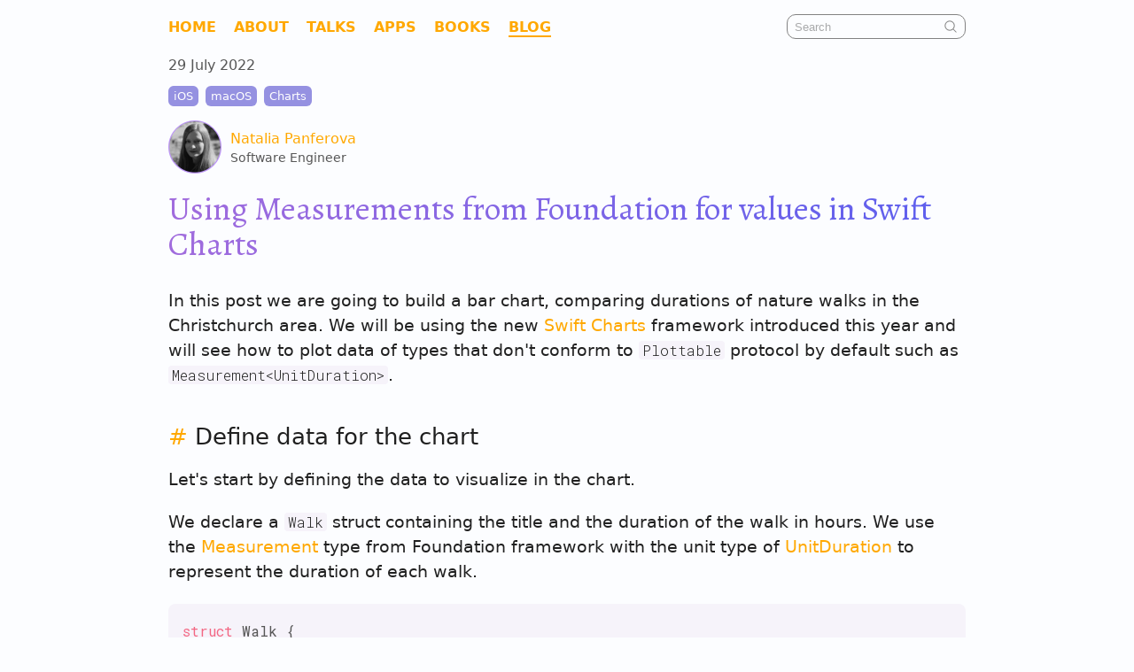

--- FILE ---
content_type: text/html
request_url: https://nilcoalescing.com/blog/UsingMeasurementsFromFoundationAsValuesInSwiftCharts/
body_size: 8150
content:
<!DOCTYPE html><html lang="en"><head><meta charset="UTF-8"/><link rel="canonical" href="https://nilcoalescing.com/blog/UsingMeasurementsFromFoundationAsValuesInSwiftCharts"/><meta name="twitter:url" content="https://nilcoalescing.com/blog/UsingMeasurementsFromFoundationAsValuesInSwiftCharts"/><meta property="og:url" content="https://nilcoalescing.com/blog/UsingMeasurementsFromFoundationAsValuesInSwiftCharts"/><link rel="preconnect" href="https://fonts.gstatic.com"/><link rel="preload" href="https://fonts.googleapis.com/css?family=Alegreya:400|Roboto+Mono:300,400&display=swap" as="style"/><link rel="stylesheet" href="https://fonts.googleapis.com/css?family=Alegreya:400|Roboto+Mono:300,400&display=swap" media="print" onload="this.media='all'"/><title>Using Measurements from Foundation for values in Swift Charts</title><meta name="twitter:title" content="Using Measurements from Foundation for values in Swift Charts"/><meta property="og:title" content="Using Measurements from Foundation for values in Swift Charts"/><script type="application/ld+json">{
  "@context": "https://schema.org",
  "@type": "Article",
  "headline": "Using Measurements from Foundation for values in Swift Charts",
  "description": "Build a bar chart using data with values of type Measurement<UnitDuration> that doesn't conform to Plottable by default.",
  "datePublished": "2022-07-29T00:00:00Z",
  "image": "https://nilcoalescing.com/static/blog/UsingMeasurementsFromFoundationAsValuesInSwiftCharts/banner.MzUooHKl-_QQvSRV1g1ekNfNUykNoiWBU6xtQTHPHw8.png",
  "logo": "https://nilcoalescing.com/static/dark-icon.QVpROfCzfcZMmonTJAxrQSaDWXVsmb1oZzS0_r0zJu8.png",
  "author": [{
      "@type": "Person",
      "name": "Natalia Panferova",
      "url": "https://nilcoalescing.com/about"
    }],
  "url": "https://nilcoalescing.com/blog/UsingMeasurementsFromFoundationAsValuesInSwiftCharts"
}</script><link rel="stylesheet" href="/static/AppsPage/Strolly/merged.6wpl_lONXd9X2e2rjl_yXgRlcOsCMjZqq9wNCP3kHf0.css" type="text/css"/><meta name="viewport" content="width=device-width, initial-scale=1.0"/><link rel="icon" href="/static/favicon-32.n5oaQwlYVK22iBywADz8Yt3-hFaScofZ31o_YfQsza4.png" type="image/png" sizes="32x32"/><link rel="icon" href="/static/favicon-48.8RJkD-Cm95qIlEQ46blpYv28iAGp_RiQU_6QwtgZ9NM.png" type="image/png" sizes="48x48"/><link rel="icon" href="/static/favicon-128.dvx0AQjBVFKKVZZq1Ycbr12VV8ijfMmuWz1RcfepHtI.png" type="image/png" sizes="128x128"/><link rel="icon" href="/static/favicon-152.HWjsngoSJjlkthUcC2AWDbHB7XVPoqiRmFiyqKjJuls.png" type="image/png" sizes="152x152"/><link rel="icon" href="/static/favicon-167._pKb9EiwSOKsqhkibgVZvPh1Ea5Dj10INsSX6S1_5ow.png" type="image/png" sizes="167x167"/><link rel="icon" href="/static/favicon-180.i_Zyq2vqZaCSplDYf1KmSyIau2LGfZcBI4UvmTgP3NE.png" type="image/png" sizes="180x180"/><link rel="icon" href="/static/favicon-192.ljhvunFaN9SndA29RWRNKdb4Q7LDvdPHbUBMUwBD1S0.png" type="image/png" sizes="192x192"/><link rel="icon" href="/static/favicon-196.WBKi7QjxnznrMXpL_VmKzBJHollkOa1TaQeKtTSZIWI.png" type="image/png" sizes="196x196"/><link rel="shortcut icon" href="/static/favicon-196.WBKi7QjxnznrMXpL_VmKzBJHollkOa1TaQeKtTSZIWI.png" type="image/png" sizes="196x196"/><link rel="apple-touch-icon" href="/static/favicon-152.HWjsngoSJjlkthUcC2AWDbHB7XVPoqiRmFiyqKjJuls.png" type="image/png" sizes="152x152"/><link rel="apple-touch-icon" href="/static/favicon-167._pKb9EiwSOKsqhkibgVZvPh1Ea5Dj10INsSX6S1_5ow.png" type="image/png" sizes="167x167"/><link rel="apple-touch-icon" href="/static/favicon-180.i_Zyq2vqZaCSplDYf1KmSyIau2LGfZcBI4UvmTgP3NE.png" type="image/png" sizes="180x180"/><link type="application/rss+xml" rel="alternate" href="https://nilcoalescing.com/feed.rss" title="Nil Coalescing Blog"/><link rel="me" href="https://mastodon.social/@natpanferova"/><link rel="me" href="https://mastodon.social/@hishnash"/><script defer src="/static/search.FprTfYpQHzGKzI2qQKrrNkMd2UTH5diImTENn6nJihA.js"></script><meta property="og:title" name="title" content="Using Measurements from Foundation for values in Swift Charts"/><meta property="og:url" content="https://nilcoalescing.com/blog/UsingMeasurementsFromFoundationAsValuesInSwiftCharts"/><meta property="og:description" name="description" content="Build a bar chart using data with values of type Measurement<UnitDuration> that doesn't conform to Plottable by default."/><meta property="og:image" name="image" content="https://nilcoalescing.com/static/blog/UsingMeasurementsFromFoundationAsValuesInSwiftCharts/banner.MzUooHKl-_QQvSRV1g1ekNfNUykNoiWBU6xtQTHPHw8.png"/><meta property="og:site_name" content="Nil Coalescing"/><meta property="og:type" content="website"/><meta name="fediverse:creator" content="@natpanferova@mastodon.social"/><meta name="twitter:site" content="@nilcoalescing"/><meta name="twitter:title" content="Using Measurements from Foundation for values in Swift Charts"/><meta name="twitter:description" content="Build a bar chart using data with values of type Measurement<UnitDuration> that doesn't conform to Plottable by default."/><meta name="twitter:image" content="https://nilcoalescing.com/static/blog/UsingMeasurementsFromFoundationAsValuesInSwiftCharts/banner.MzUooHKl-_QQvSRV1g1ekNfNUykNoiWBU6xtQTHPHw8.png"/><meta name="twitter:card" content="summary_large_image"/><meta name="twitter:url" content="https://nilcoalescing.com/blog/UsingMeasurementsFromFoundationAsValuesInSwiftCharts"/><meta name="twitter:creator" content="@natpanferova"/></head><body><header><nav id="site-navigation"><ul class="site-navigation-links"><li><a href="/" class="site-navigation-link">Home</a></li><li><a href="/about" class="site-navigation-link ">About</a></li><li><a href="/talks" class="site-navigation-link ">Talks</a></li><li><a href="/apps" class="site-navigation-link ">Apps</a></li><li><a href="https://books.nilcoalescing.com" class="site-navigation-link ">Books</a></li><li><a href="/blog" class="site-navigation-link selected">Blog</a></li><li><div><div class="search-form"><input type="search" incremental="incremental" id="search-box" autocapitalize="none" autocomplete="hidden" autocorrect="off" spellcheck="false" placeholder="Search" aria-label="Search"/></div><div id="search-results" class="search-results-hidden"></div></div></li></ul></nav><script>fetch("/static/search-index.qs4oFduMzPlQz6hhisgPYLOLwIdPIWfhG0AZaYkh4X0.json", {cache: "force-cache"})
  .then(response => response.json())
  .then( (data) => {
    document.searchIndex = data;
    }
  );</script><button aria-label="Toggle navigation menu" type="button" aria-controls="site-navigation" aria-expanded="false" id="navigation-menu"><div><svg clip-rule="evenodd" fill-rule="evenodd" stroke-linejoin="round" stroke-miterlimit="2" viewBox="0 0 24 24" xmlns="http://www.w3.org/2000/svg"><path d="m22 16.75c0-.414-.336-.75-.75-.75h-18.5c-.414 0-.75.336-.75.75s.336.75.75.75h18.5c.414 0 .75-.336.75-.75zm0-5c0-.414-.336-.75-.75-.75h-18.5c-.414 0-.75.336-.75.75s.336.75.75.75h18.5c.414 0 .75-.336.75-.75zm0-5c0-.414-.336-.75-.75-.75h-18.5c-.414 0-.75.336-.75.75s.336.75.75.75h18.5c.414 0 .75-.336.75-.75z" fill-rule="nonzero"/></svg></div></button></header><div class="container"><main class="article-page"><span class="post-date">29 July 2022</span><ul class="tags-list"><li><a href="/tags/ios" class="tag ios-tag" aria-label="iOS tag">iOS</a></li><li><a href="/tags/macos" class="tag macos-tag" aria-label="macOS tag">macOS</a></li><li><a href="/tags/charts" class="tag charts-tag" aria-label="Charts tag">Charts</a></li></ul><div class="author-metadata"><div><img src="/static/PostPage/Natalia-photo-small-light.zdwr5_s9OGa22KkDChQC6B7tUkTFDNmqe7g1jt4FAwc.png" alt="Natalia's photo" srcset="/static/PostPage/Natalia-photo-small-light@2x.RW6i8dELkaLgtDMNBT3WJo9UfMtc-Qmz1d9E-yXDd7U.png 2x, /static/PostPage/Natalia-photo-small-light@3x.gTQLM4MKG1i89R5hfHR_-LWy2KMTGGxzq820ATGarGE.png 3x" class="light-image"/><img src="/static/PostPage/Natalia-photo-small-dark.f4TwPlgdLt_CJjSjVKp1SaqguK73Lezu2jBeN-8bGFI.png" alt="Natalia's photo" srcset="    /static/PostPage/Natalia-photo-small-dark@2x.5KvHQOaWCjZShyjqc-uaaei6IYr6geekB0-Jcaxqos4.png 2x, /static/PostPage/Natalia-photo-small-dark@3x.ie6TPT70ey7CogJwq1HFXUk8lXGiF3VYU8U5YdKRjS0.png 3x" class="dark-image"/></div><div class="name-and-info"><a href="https://twitter.com/natpanferova" rel="noopener" target="_blank">Natalia Panferova</a><span class="author-info">Software Engineer</span></div></div><article><h1>Using Measurements from Foundation for values in Swift Charts</h1><p>In this post we are going to build a bar chart, comparing durations of nature walks in the Christchurch area. We will be using the new <a href="https://developer.apple.com/documentation/Charts" target="_blank" rel="noopener">Swift Charts</a> framework introduced this year and will see how to plot data of types that don't conform to <code>Plottable</code> protocol by default such as <code>Measurement&lt;UnitDuration&gt;</code>.</p><h2 class="anchor-container" id="define-data-for-the-chart">
<a class="anchor"
    aria-label="Define data for the chart"
   href="#define-data-for-the-chart">
     #
</a>
Define data for the chart
</h2><p>Let's start by defining the data to visualize in the chart.</p><p>We declare a <code>Walk</code> struct containing the title and the duration of the walk in hours. We use the <a href="https://developer.apple.com/documentation/foundation/measurement" target="_blank" rel="noopener">Measurement</a> type from Foundation framework with the unit type of <a href="https://developer.apple.com/documentation/foundation/unitduration" target="_blank" rel="noopener">UnitDuration</a> to represent the duration of each walk.</p><pre><code><span class="keyword">struct</span> Walk {
    <span class="keyword">let</span> title: <span class="type">String</span>
    <span class="keyword">let</span> duration: <span class="type">Measurement</span>&lt;<span class="type">UnitDuration</span>&gt;
}
</code></pre><p>We store the walks to show in the chart in an array.</p><pre><code><span class="keyword">let</span> walks = [
    <span class="type">Walk</span>(
        title: <span class="string">"Taylors Mistake to Sumner Beach Coastal Walk"</span>,
        duration: <span class="type">Measurement</span>(value: <span class="number">3.1</span>, unit: .<span class="dotAccess">hours</span>)
    ),
    <span class="type">Walk</span>(
        title: <span class="string">"Bottle Lake Forest"</span>,
        duration: <span class="type">Measurement</span>(value: <span class="number">2</span>, unit: .<span class="dotAccess">hours</span>)
    ),
    <span class="type">Walk</span>(
        title: <span class="string">"Old Halswell Quarry Loop"</span>,
        duration: <span class="type">Measurement</span>(value: <span class="number">0.5</span>, unit: .<span class="dotAccess">hours</span>)
    ),
    ...
]
</code></pre><h2 class="anchor-container" id="try-to-use-measurements-in-the-chart-directly">
<a class="anchor"
    aria-label="Try to use measurements in the chart directly"
   href="#try-to-use-measurements-in-the-chart-directly">
     #
</a>
Try to use measurements in the chart directly
</h2><p>Let's define a <a href="https://developer.apple.com/documentation/charts/chart" target="_blank" rel="noopener">Chart</a> and pass it the <code>walks</code> array for the data parameter. Since we know that our walk titles are unique, we can just use them as <code>id</code>s, but you can also conform your data model to <code>Identifiable</code> instead.</p><pre><code><span class="type">Chart</span>(walks, id: \.<span class="property">title</span>) { walk <span class="keyword">in</span>
    <span class="type">BarMark</span>(
        x: .<span class="call">value</span>(<span class="string">"Duration"</span>, walk.<span class="property">duration</span>),
        y: .<span class="call">value</span>(<span class="string">"Walk"</span>, walk.<span class="property">title</span>)
    )
}
</code></pre><p>Note, that because <code>Measurement&lt;UnitDuration&gt;</code> doesn't conform to <a href="https://developer.apple.com/documentation/Charts/Plottable" target="_blank" rel="noopener">Plottable</a> protocol, we will get an error <code>Initializer 'init(x:y:width:height:stacking:)' requires that 'Measurement&lt;UnitDuration&gt;' conform to 'Plottable'</code>.</p><p>The <code>BarkMark</code> initializer expects to receive a <a href="https://developer.apple.com/documentation/charts/plottablevalue" target="_blank" rel="noopener">PlottableValue</a> for <code>x</code> and <code>y</code> parameters. And the value type of <code>PlottableValue</code> has to conform to <code>Plottable</code> protocol.</p><p>We have a few options to fix the error. We can either extract the <code>value</code> of the measurement that is a <code>Double</code> and conforms to <code>Plottable</code> by default, we can extend <code>Measurement&lt;UnitDuration&gt;</code> with <code>Plottable</code> conformance or we can define a type wrapping the measurement and conform it to <code>Plottable</code> instead.</p><p>If we simply extract the value from the measurement, we'll lose the context and won't know what units were used to create the measurement. This means that we won't be able to properly format the labels of the chart to represent the unit to the users. We could remember that we used <code>hours</code> when creating the measurement, but it's not ideal. We can decide to change the data model later to store the duration in minutes, for example, or the data could be coming from somewhere else, so manually reconstructing the units is not a perfect solution.</p><p>Extending <code>Measurement&lt;UnitDuration&gt;</code> with <code>Plottable</code> conformance would work, but according to <a href="https://github.com/apple/swift-evolution/blob/main/proposals/0364-retroactive-conformance-warning.md" target="_blank" rel="noopener">Warning for Retroactive Conformances of External Types</a> proposal in Swift it could break if Swift Charts adds this conformance in the future.</p><p>We are going to look into defining our own type that wraps the measurement and add <code>Plottable</code> conformance to our custom type.</p><a href="https://books.nilcoalescing.com/swift-gems?utm_source=nilcoalescing&utm_content=swift-gems-banner&utm_term=UsingMeasurementsFromFoundationAsValuesInSwiftCharts" class="swift-gems-banner"><div class="swift-gems-banner-wide"><div class="book-image"><img src="/static/BookBanner/swift-gems/Book-cover.A8o9lklts3XSowuSdtbwm7nFGpx_86piXKVQDPjlGRQ.png" alt="Swift Gems by Natalia Panferova book cover" srcset="/static/BookBanner/swift-gems/Book-cover@2x._y1xCCESVoHSB83nuHa4j5Qc0CKp120rIEC6CVZD9ks.png 2x, /static/BookBanner/swift-gems/Book-cover@3x.Nyouaq4FE6RLW2_wtI7rD2iSjRhH7C0Q7-_u-5rIP9o.png 3x" class="light-image"/><img src="/static/BookBanner/swift-gems/Book-cover-dark.Dzlxwf-Pl6V1PTgz7S3-tQmtANryxLfjru3mA7DDXnA.png" alt="Swift Gems by Natalia Panferova book cover" srcset="/static/BookBanner/swift-gems/Book-cover-dark@2x.uq1QrtxatSVZeZLPyJqzwfcHzV9XJbHnTv0WQrnzSWk.png 2x, /static/BookBanner/swift-gems/Book-cover-dark@3x.gRNefsi_FMlw3JBlXujxLv-xd8b1JGU5gP1h1fwlU54.png 3x" class="dark-image"/></div><div class="description"><div><p class="tagline-price"><span class="tagline">Level up your Swift skills!</span><span class="price">$35</span></p><p class="book-description">100+ tips to take your Swift code to the next level</p></div><div><p><span class="book-title">Swift Gems</span><span class="book-author">by Natalia Panferova</span></p><ul><li>Advanced Swift techniques for experienced developers bypassing basic tutorials</li><li>Curated, actionable tips ready for immediate integration into any Swift project</li><li>Strategies to improve code quality, structure, and performance across all platforms</li></ul></div></div></div><div class="swift-gems-banner-narrow"><div><p class="tagline">Level up your Swift skills!</p><p class="book-description">100+ tips to take your Swift code to the next level</p></div><div class="book-image"><img src="/static/BookBanner/swift-gems/Book-cover.A8o9lklts3XSowuSdtbwm7nFGpx_86piXKVQDPjlGRQ.png" alt="Swift Gems by Natalia Panferova book cover" srcset="/static/BookBanner/swift-gems/Book-cover@2x._y1xCCESVoHSB83nuHa4j5Qc0CKp120rIEC6CVZD9ks.png 2x, /static/BookBanner/swift-gems/Book-cover@3x.Nyouaq4FE6RLW2_wtI7rD2iSjRhH7C0Q7-_u-5rIP9o.png 3x" class="light-image"/><img src="/static/BookBanner/swift-gems/Book-cover-dark.Dzlxwf-Pl6V1PTgz7S3-tQmtANryxLfjru3mA7DDXnA.png" alt="Swift Gems by Natalia Panferova book cover" srcset="/static/BookBanner/swift-gems/Book-cover-dark@2x.uq1QrtxatSVZeZLPyJqzwfcHzV9XJbHnTv0WQrnzSWk.png 2x, /static/BookBanner/swift-gems/Book-cover-dark@3x.gRNefsi_FMlw3JBlXujxLv-xd8b1JGU5gP1h1fwlU54.png 3x" class="dark-image"/></div><div><p class="book-title">Swift Gems</p><p class="book-author">by Natalia Panferova</p></div><span class="price price-container">$35</span></div></a><h2 class="anchor-container" id="make-a-wrapper-type-with-plottable-conformance">
<a class="anchor"
    aria-label="Make a wrapper type with Plottable conformance"
   href="#make-a-wrapper-type-with-plottable-conformance">
     #
</a>
Make a wrapper type with Plottable conformance
</h2><p>We'll define a custom <code>PlottableMeasurement</code> type and make it generic, so it can hold any measurement with any type of unit.</p><pre><code><span class="keyword">struct</span> PlottableMeasurement&lt;UnitType: <span class="type">Unit</span>&gt; {
    <span class="keyword">var</span> measurement: <span class="type">Measurement</span>&lt;<span class="type">UnitType</span>&gt;
}
</code></pre><p>Then we'll add a <code>Plottable</code> conformance for <code>PlottableMeasurement</code> with units of type <code>UnitDuration</code>. We can add support for other units in the future.</p><pre><code><span class="keyword">extension</span> <span class="type">PlottableMeasurement</span>: <span class="type">Plottable</span> <span class="keyword">where</span> <span class="type">UnitType</span> == <span class="type">UnitDuration</span> {
    <span class="keyword">var</span> primitivePlottable: <span class="type">Double</span> {
        <span class="keyword">self</span>.<span class="property">measurement</span>.<span class="call">converted</span>(to: .<span class="dotAccess">minutes</span>).<span class="property">value</span>
    }
    
    <span class="keyword">init</span>?(primitivePlottable: <span class="type">Double</span>) {
        <span class="keyword">self</span>.<span class="keyword">init</span>(
            measurement: <span class="type">Measurement</span>(
                value: primitivePlottable,
                unit: .<span class="dotAccess">minutes</span>
            )
        )
    }
}
</code></pre><p><code>Plottable</code> protocol has two requirements: <code>primitivePlottable</code> property that has to return one of the primitive types such as <code>Double</code>, <code>String</code> or <code>Date</code> and a failable initializer that creates a value from a primitive plottable type.</p><p>I decided to convert the measurement to and from minutes, but you can choose any other unit that suits your needs. It's just important to use the same unit when converting to and from the primitive value.</p><p>We can now update our chart to use our custom <code>Plottable</code> type.</p><pre><code><span class="type">Chart</span>(walks, id: \.<span class="property">title</span>) { walk <span class="keyword">in</span>
    <span class="type">BarMark</span>(
        x: .<span class="call">value</span>(
            <span class="string">"Duration"</span>,
            <span class="type">PlottableMeasurement</span>(measurement: walk.<span class="property">duration</span>)
        ),
        y: .<span class="call">value</span>(<span class="string">"Walk"</span>, walk.<span class="property">title</span>)
    )
}
</code></pre><p>It works, but the labels on the x-axis are not formatted and don't show the units of measurements to the users. We are going to fix that next.</p><div class="mac-images" style="margin-top: 0px; margin-bottom: -10px;">
<img style="max-width: 640px; margin: 0px;" src="/static/blog/UsingMeasurementsFromFoundationAsValuesInSwiftCharts/Chart-without-formatting.GXK9NAqspTDEYy9wm4szJRGI8sasR0fo_xmhJSdYgQA.png" srcset="/static/blog/UsingMeasurementsFromFoundationAsValuesInSwiftCharts/Chart-without-formatting@2x.SN0fOzz1cqOu1_brTNys7npisYHISKhdXh8Rhw61wl0.png 2x, /static/blog/UsingMeasurementsFromFoundationAsValuesInSwiftCharts/Chart-without-formatting@3x.osIO1OochCNijyAE7VWwqtx92_I3L90Vjh7dlL0qwmY.png 3x" alt="Screenshot of the bar chart of walk durations with labels on the x-axis showing numbers in minutes but no units">
</div><h2 class="anchor-container" id="show-formatted-labels-with-measurement-units">
<a class="anchor"
    aria-label="Show formatted labels with measurement units"
   href="#show-formatted-labels-with-measurement-units">
     #
</a>
Show formatted labels with measurement units
</h2><p>To customize the labels on the x-axis we will use <a href="https://developer.apple.com/documentation/charts/chart/chartxaxis%28content%3A%29" target="_blank" rel="noopener">chartXAxis(content:)</a> modifier and reconstruct the axis marks with the values passed to us.</p><pre><code><span class="type">Chart</span>(walks, id: \.<span class="property">title</span>) { ... }
    .<span class="call">chartXAxis</span> {
        <span class="type">AxisMarks</span> { value <span class="keyword">in</span>
            <span class="type">AxisGridLine</span>()
            <span class="type">AxisValueLabel</span>(<span class="string">"""</span>
            \(value.<span class="call">as</span>(<span class="type">PlottableMeasurement</span>.<span class="keyword">self</span>)!
                .<span class="dotAccess">measurement</span>
                .<span class="call">converted</span>(to: .<span class="dotAccess">hours</span>),
            format: .<span class="call">measurement</span>(
                width: .<span class="dotAccess">narrow</span>,
                numberFormatStyle: .<span class="dotAccess">number</span>.<span class="call">precision</span>(
                    .<span class="call">fractionLength</span>(<span class="number">0</span>))
                )
            )
            <span class="string">"""</span>)
        }
    }
</code></pre><p>We first add the grid line and then reconstruct the label for a given value.</p><p><a href="https://developer.apple.com/documentation/charts/axisvaluelabel" target="_blank" rel="noopener">AxisValueLabel</a> accepts a <code>LocalizedStringKey</code> in the initializer, that can be constructed by interpolating a measurement and indicating its format style.</p><p>The value we receive is created using the initializer we defined in the <code>Plottable</code> conformance, so in our case the measurement is provided in minutes. But I believe it would be better to use hours for this particular chart. We can easily convert the measurement to the desired unit inside the interpolation. Here we are certain that the value is of type <code>PlottableMeasurement</code>, so we can force unwrap the type cast.</p><p>I chose the narrow format and zero digits after the comma for the number style, but you can adjust these settings for your specific chart.</p><p>The final result displays formatted durations in hours on the x-axis.</p><div class="mac-images" style="margin-top: 0px; margin-bottom: -10px;">
<img style="max-width: 640px; margin: 0px;" src="/static/blog/UsingMeasurementsFromFoundationAsValuesInSwiftCharts/Chart-with-formatting.gOyj3M-zKoErXg8eGC4TcKBVM43CpFVE2lNU3k8zF9E.png" srcset="/static/blog/UsingMeasurementsFromFoundationAsValuesInSwiftCharts/Chart-with-formatting@2x.X4z8udFh5a2pI-wDa8dyhwVIev8fZWFUJvAnNHPUUH0.png 2x, /static/blog/UsingMeasurementsFromFoundationAsValuesInSwiftCharts/Chart-with-formatting@3x.epgpMbkhog4j-3hObF2P8WnMOU7PCPmtv68yOFCDkKM.png 3x" alt="Screenshot of the bar chart of walk durations with labels on the x-axis showing formatted numbers in hours">
</div><p>You can get the full <a href="https://github.com/NilCoalescing/Swift-Charts-examples/blob/main/Using-Measurements-from-Foundation-as-values-in-Swift-Charts/Using-Measurements-from-Foundation-as-values-in-Swift-Charts.swift" target="_blank" rel="noopener">sample code</a> for the project used in this post from our GitHub repo.</p><p><br> Swift Charts are designed to work seamlessly with SwiftUI, but they can also be integrated into a UIKit project. For detailed guidance on incorporating SwiftUI views into your existing UIKit app, check out my book <a href="https://books.nilcoalescing.com/integrating-swiftui?utm_medium=blog&amp;utm_term=UsingMeasurementsFromFoundationAsValuesInSwiftCharts&amp;utm_source=nilcoalescing&amp;utm_content=inline" target="_blank" rel="noopener">Integrating SwiftUI into UIKit Apps</a>. Additionally, if you're eager to enhance your Swift programming skills, my book <a href="https://books.nilcoalescing.com/swift-gems?utm_medium=blog&amp;utm_term=UsingMeasurementsFromFoundationAsValuesInSwiftCharts&amp;utm_source=nilcoalescing&amp;utm_content=inline" target="_blank" rel="noopener">Swift Gems</a> offers over a hundred advanced tips and techniques to take your Swift code to the next level.</p><a href="https://books.nilcoalescing.com/integrating-swiftui?utm_content=integrating-swiftui-banner&utm_term=UsingMeasurementsFromFoundationAsValuesInSwiftCharts&utm_source=nilcoalescing" class="integrating-swiftui-banner"><div class="integrating-swiftui-banner-wide"><div class="book-image"><img src="/static/BookBanner/integrating-swiftui/Book-cover.UoiQYaybPkUU9hftrulXRS0HwGI-eo1P_kKBA4-ZR6c.png" alt="Integrating SwiftUI into UIKit Apps by Natalia Panferova book cover" srcset="/static/BookBanner/integrating-swiftui/Book-cover@2x.4qQ48XnZUN1E5WB9m6J0h2Sv2_7faQaixopClZ6OWg8.png 2x, /static/BookBanner/integrating-swiftui/Book-cover@3x._Fk8sECT5Wf5eJeG69XtpmTq1IO55YZe5VM8DX6aVMs.png 3x" class="light-image"/><img src="/static/BookBanner/integrating-swiftui/Book-cover-dark.8KoOlssgOrnpoHPLxnyA3JnfIBiCJXAeP-wTua5tCgA.png" alt="Integrating SwiftUI into UIKit Apps by Natalia Panferova book cover" srcset="/static/BookBanner/integrating-swiftui/Book-cover-dark@2x.CkPNnoSBtRnRq_W60g99QUxHsaEKqGbNq9bf5zHeyo8.png 2x, /static/BookBanner/integrating-swiftui/Book-cover-dark@3x.f6KEJj879BZWaSsG8fw2mz9acHt8h8CGY3PSg9g29Kc.png 3x" class="dark-image"/></div><div class="description"><div><p class="tagline-price"><span class="tagline">Enhance older apps with SwiftUI!</span><span class="price">$40</span></p><p class="book-description">A detailed guide on gradually adopting SwiftUI in UIKit projects</p><p class="updated-promo">Updated for iOS 26 and Xcode 26!</p></div><div><p><span class="book-title">Integrating SwiftUI into UIKit Apps</span><span class="book-author">by Natalia Panferova</span></p><ul><li>Upgrade your apps with new features like Swift Charts and Widgets</li><li>Support older iOS versions with effective backward-compatible strategies</li><li>Seamlessly bridge state and data between UIKit and SwiftUI using the latest APIs</li></ul></div></div></div><div class="integrating-swiftui-banner-narrow"><div><p class="tagline">Enhance older apps with SwiftUI!</p><p class="book-description">A detailed guide on gradually adopting SwiftUI in UIKit projects</p></div><div class="book-image"><img src="/static/BookBanner/integrating-swiftui/Book-cover.UoiQYaybPkUU9hftrulXRS0HwGI-eo1P_kKBA4-ZR6c.png" alt="Integrating SwiftUI into UIKit Apps by Natalia Panferova book cover" srcset="/static/BookBanner/integrating-swiftui/Book-cover@2x.4qQ48XnZUN1E5WB9m6J0h2Sv2_7faQaixopClZ6OWg8.png 2x, /static/BookBanner/integrating-swiftui/Book-cover@3x._Fk8sECT5Wf5eJeG69XtpmTq1IO55YZe5VM8DX6aVMs.png 3x" class="light-image"/><img src="/static/BookBanner/integrating-swiftui/Book-cover-dark.8KoOlssgOrnpoHPLxnyA3JnfIBiCJXAeP-wTua5tCgA.png" alt="Integrating SwiftUI into UIKit Apps by Natalia Panferova book cover" srcset="/static/BookBanner/integrating-swiftui/Book-cover-dark@2x.CkPNnoSBtRnRq_W60g99QUxHsaEKqGbNq9bf5zHeyo8.png 2x, /static/BookBanner/integrating-swiftui/Book-cover-dark@3x.f6KEJj879BZWaSsG8fw2mz9acHt8h8CGY3PSg9g29Kc.png 3x" class="dark-image"/></div><div><p class="book-title">Integrating SwiftUI<br/>into UIKit Apps</p><p class="book-author">by Natalia Panferova</p><p class="updated-promo">Updated for iOS 26 and Xcode 26!</p></div><span class="price price-container">$40</span></div></a></article><div class="related-posts"><span class="related-posts-title">Related Posts</span><ul><li><a href="/blog/BuildAndStyleAChartWithSwiftChartsFramework">Build and style a chart with the new Swift Charts framework</a></li><li><a href="/blog/RidgePlotWithSwiftCharts">Ridgeline plot with Swift Charts</a></li><li><a href="/blog/PlottingDataDistributionsWithSwiftCharts">Plotting data distributions with Swift Charts</a></li><li><a href="/blog/StringInterpolationInLocalizedStringKey">String interpolation in LocalizedStringKey</a></li></ul></div><p class="social-callout">If you are enjoying our blog and would like to support us, you can <a href="https://github.com/sponsors/NilCoalescing" rel="noopener" target="_blank">sponsor us</a> on GitHub.</p><p class="social-callout">Subscribe to our monthly <a href="/newsletter">newsletter</a> to get exclusive Swift and SwiftUI tips, project updates, behind-the-scenes insights, and special discounts on our books.</p><p class="social-callout">For more frequent updates, follow us on <a href="https://twitter.com/nilcoalescing" rel="noopener" target="_blank">X</a> and <a href="https://bsky.app/profile/nilcoalescing.com" rel="noopener" target="_blank">Bluesky</a>.</p></main><footer class="footer"><div class="footer-links"><a href="https://nilcoalescing.com/feed.rss" rel="external" type="application/rss+xml" class="footer-rss-link" aria-label="Open Nil Coalescing RSS feed"><div>    <svg xmlns="http://www.w3.org/2000/svg" width="24" height="24" viewBox="0 0 24 24">
    <path d="M19 0h-14c-2.761 0-5 2.239-5 5v14c0 2.761 2.239 5 5 5h14c2.762 0 5-2.239 5-5v-14c0-2.761-2.238-5-5-5zm-12.832 20c-1.197 0-2.168-.969-2.168-2.165s.971-2.165 2.168-2.165 2.167.969 2.167 2.165-.97 2.165-2.167 2.165zm5.18 0c-.041-4.029-3.314-7.298-7.348-7.339v-3.207c5.814.041 10.518 4.739 10.561 10.546h-3.213zm5.441 0c-.021-7.063-5.736-12.761-12.789-12.792v-3.208c8.83.031 15.98 7.179 16 16h-3.211z"/>
    </svg></div></a><a href="/newsletter">Newsletter</a><a href="mailto:info@nilcoalescing.com" rel="noopener" target="_blank">E-mail</a><a href="https://twitter.com/nilcoalescing" rel="noopener" target="_blank">X</a><a href="https://bsky.app/profile/nilcoalescing.com" rel="noopener" target="_blank">Bluesky</a></div><span class="footer-copyright">© 2025 NIL COALESCING LIMITED</span></footer></div><script>var className = "inverted";
var scrollTrigger = 20;

window.onscroll = function() {
    // We add pageYOffset for compatibility with IE.
    if (window.scrollY >= scrollTrigger || window.pageYOffset >= scrollTrigger) {
        document.getElementsByTagName("header")[0].classList.add(className);
    } else {
        document.getElementsByTagName("header")[0].classList.remove(className);
    }
};</script><script>const button = document.querySelector("#navigation-menu");
const navigation = document.querySelector("#site-navigation");
const header = document.getElementsByTagName("header")[0];
button.addEventListener("click", toggleMenu);

function toggleMenu() {
    if (button.className == "open") {
        button.className = "";
        button.setAttribute("aria-expanded", "false")
        navigation.className = "";
        header.classList.remove("menu-expanded")
   } else {
        button.className = "open";
        button.setAttribute("aria-expanded", "true")
        navigation.className = "open";

        header.classList.add("menu-expanded")
   }
}</script></body></html>

--- FILE ---
content_type: text/css
request_url: https://nilcoalescing.com/static/AppsPage/Strolly/merged.6wpl_lONXd9X2e2rjl_yXgRlcOsCMjZqq9wNCP3kHf0.css
body_size: 12812
content:

.strolly-page .app-headline {
    display: flex;
    flex-direction: column;
    align-items: center;
    text-align: center;
}

.strolly-page .title-description {
    display: flex;
    flex-direction: column;
    align-items: center;
    text-align: center;
}

.strolly-page .title-description h1 {
    font-family: 'Alegreya', serif;
    font-size: 2.6rem;
    font-weight: 400;
    color: var(--pink);
    
    margin: 0;
    padding: 30px 0 10px 0;
}

.strolly-page .title-description p {
    margin: 0;
    font-size: 1.3rem;
    font-weight: 200;
    padding: 0;
}

.strolly-page .app-header {
    display: flex;
    flex-direction: column;
    align-items: center;
    gap: 30px;
}

.strolly-page .app-icon-image {
    max-width: 120px;
}

.strolly-page .app-headline-image {
    max-width: 450px;
    padding: 20px 0;
}

.strolly-page .app-headline p {
    font-size: 1.2rem;
    font-weight: 300;
    line-height: 1.8rem;
}

.strolly-page .app-feature p {
    font-size: 1.1rem;
    font-weight: 400;
    line-height: 1.8rem;
    display: flex;
    flex-direction: column;
}

.strolly-page .app-feature {
    display: flex;
    flex-direction: row;
    gap: 40px;
    
    padding: 30px 0;
}

.strolly-page .app-feature .app-feature-description {
    display: flex;
    flex-direction: column;
    align-items: flex-start;
    justify-content: center;
    gap: 40px;
    padding: 40px 0;
}

.strolly-page .app-feature .feature-name {
    font-size: 1.4rem;
    padding: 20px 0;
    color: var(--pink);
}

.strolly-page .app-feature .feature-description{
    font-size: 1.1rem;
}


.strolly-page .app-feature-image {
    max-width: 300px;
}

.strolly-page .app-feature-image.dark {
    display: none;
}

@media screen and (max-width: 700px) {
    .strolly-page .title-description h1 {
        font-size: 1.9rem;
        padding: 20px 20px 6px 20px;
    }
    
    .strolly-page .title-description p {
        font-size: 1.1rem;
        padding: 0 20px 0 20px;
    }
    
    .strolly-page .app-icon-image {
        max-width: 90px;
    }
    
    .strolly-page .app-header {
        gap: 20px;
    }
    
    .strolly-page .app-headline-image {
        max-width: 320px;
        padding: 14px 0;
    }
    
    .strolly-page .app-headline p {
        font-size: 1rem;
        font-weight: 300;
        padding: 0 20px 0 20px;
    }
    
    .strolly-page .app-feature {
        flex-direction: column;
        align-items: center;
        gap: 10px;
        padding: 20px 20px 0 20px;
    }
    
    .strolly-page .app-feature-image {
        max-width: 200px;
    }
    
    .strolly-page .app-feature p {
        font-size: 1rem;
        padding: 0;
        text-align: center;
    }
    
    .strolly-page .app-feature .app-feature-description {
        align-items: center;
        justify-content: center;
        gap: 10px;
        padding: 0;
    }
    
    .strolly-page .app-feature .feature-name {
        font-size: 1.2rem;
        padding: 4px 0 10px 0;
    }
}


@media (prefers-color-scheme: dark) {
    .strolly-page .app-feature-image.light {
        display: none;
    }
    
    .strolly-page .app-feature-image.dark {
        display: block;
    }
}

.newsletter-archive-page h1 {
    font-family: 'Alegreya', serif;
    color: var(--purple);
    font-size: 2.4rem;
    font-weight: 400;
    margin: 0;
    padding: 10px 0 10px 0;
}

.newsletter-archive-page ul {
    list-style-type: none;
    padding-inline-start: 0;
    margin: 0;
}

.newsletter-archive-page a {
    color: var(--body-text-color);
    text-decoration: none;
}

.newsletter-archive-page a.read-link {
    color: var(--yellow);
    text-transform: uppercase;
    font-size: 0.9rem;
}

.newsletter-archive-page li {
    padding: 24px 0 24px 0;
}

.newsletter-archive-page h2 {
    margin: 0;
    padding: 0;
    font-size: 1.5rem;
    font-weight: 400;
    color: var(--secondary-blue);
}

.newsletter-archive-page p {
    margin: 0;
    padding: 12px 0 8px 0;
    font-size: 1.1rem;
    font-weight: 300;
    line-height: 1.7rem;
}

.newsletter-archive-page .subscribe-section {
    margin: 20px 0 20px 0;
    padding: 30px 0 30px 0;
    display: flex;
    flex-direction: column;
    align-items: center;
    gap: 20px;
    border-top: 1px solid var(--light-border);
}

.newsletter-archive-page .subscribe-section h2 {
    color: var(--blue);
    font-size: 1.3rem;
    font-weight: 300;
    text-align: center;
}

.newsletter-archive-page form .input-button {
    background-color: var(--code-background);
    
    border-radius: 10px;
}

.newsletter-archive-page form input {
    width: 340px;
    
    background-color: var(--code-background);
    
    border: 1px solid var(--code-background);
    border-radius: 10px;
    
    padding: 10px 10px 10px 10px;
    
    color: var(--body-text-color);
    font-size: 1rem;
    font-weight: 300;
}

.newsletter-archive-page form input:focus {
    border: 1px solid var(--code-background);
    outline: none !important;
    outline-style: none;
}

.newsletter-archive-page form input::placeholder {
    color: var(--secondary-text-color);
    font-size: 1rem;
    opacity: 0.7;
    font-weight: 300;
    
    font-family: -apple-system, system-ui, BlinkMacSystemFont, "Segoe UI", Roboto, "Helvetica Neue", Arial, sans-serif;
}

.newsletter-archive-page button {
    background: var(--button-color);
    border: none;
    border-radius: 8px;
    padding: 8px 12px 8px 12px;
    margin: 0 4px 0 4px;
    
    color: black;
    font-size: 0.9rem;
    font-weight: 500;
    
    cursor: pointer;
}

.newsletter-archive-page .subscribe-section a.rss {
    display: flex;
    gap: 8px;
    justify-content: center;
    
    color: var(--secondary-blue);
    font-weight: 400;
    font-size: 0.98rem;
}

.newsletter-archive-page .subscribe-section a.rss svg {
    width: 14px;
    height: 14px;
    fill: var(--secondary-blue);
}

.newsletter-archive-page .subscribe-section a.rss svg path{
    fill: var(--secondary-blue); !important;
}

@media screen and (max-width: 700px) {
    .newsletter-archive-page {
        padding-left: 20px;
        padding-right: 20px;
    }
    
    .newsletter-archive-page h1 {
        font-size: 2.2rem;
    }
    
    .newsletter-archive-page h2 {
        font-size: 1.07rem;
        font-weight: 500;
    }
    
    .newsletter-archive-page p {
        font-size: 0.98rem;
        line-height: 1.4rem;
    }
    
    .newsletter-archive-page .article-metadata {
        font-size: 0.84rem;
    }
    
    .newsletter-archive-page .article-metadata .post-date {
        font-size: 0.84rem;
    }
    
    .newsletter-archive-page a.read-link {
        font-size: 0.8rem;
    }
    
    .newsletter-archive-page .subscribe-section {
        gap: 10px;
        margin-bottom: 0;
    }
    
    .newsletter-archive-page .subscribe-section h2 {
        font-size: 1.1rem;
    }
    
    .newsletter-archive-page form .input-button {
        display: flex;
        flex-direction: column;
        align-items: center;
        background-color: var(--background-color);
    }
    
    .newsletter-archive-page form input {
        width: 320px;
        margin: 10px 0 20px 0;
    }
    
    .newsletter-archive-page button {
        width: 160px;
    }
    
    .newsletter-archive-page .subscribe-section a.rss {
        margin-top: 10px;
        font-size: 0.9rem;
    }
}
.newsletter-banner {
    display: flex;
    flex-direction: column;
    align-items: center;
    text-align: center;
    
    margin: 40px 0;
    padding: 26px 0 16px 0;
    
    border: 1px solid var(--blue);
    border-radius: 10px;
}

.newsletter-banner p {
    margin: 0;
}

.newsletter-banner .headline {
    padding: 0 10px 10px 10px;
    font-size: 1.5rem;
    color: var(--blue);
}

.newsletter-banner .description {
    padding: 0px 10px 20px 10px;
    max-width: 800px;
    font-size: 1.1rem;
    line-height: 1.6rem;
    
    font-weight: 300;
}

.newsletter-banner form .input-button {
    background-color: var(--code-background);
    
    border-radius: 10px;
}

.newsletter-banner form input {
    width: 310px;
    
    background-color: var(--code-background);
    
    border: 1px solid var(--code-background);
    border-radius: 10px;
    
    padding: 10px 10px 10px 10px;
    
    color: var(--body-text-color);
    font-size: 1rem;
    font-weight: 300;
}

.newsletter-banner form input:focus {
    border: 1px solid var(--code-background);
    outline: none !important;
    outline-style: none;
}

.newsletter-banner form input::placeholder {
    color: var(--secondary-text-color);
    font-size: 1rem;
    opacity: 0.7;
    font-weight: 300;
    
    font-family: -apple-system, system-ui, BlinkMacSystemFont, "Segoe UI", Roboto, "Helvetica Neue", Arial, sans-serif;
}

.newsletter-banner button {
    background: var(--button-color);
    border: none;
    border-radius: 8px;
    padding: 8px 12px 8px 12px;
    margin: 0 4px 0 4px;
    
    color: black;
    font-size: 0.9rem;
    font-weight: 500;
    
    cursor: pointer;
}

@media screen and (max-width: 700px) {
    .newsletter-banner {
        padding: 18px 0 0px 0;
    }
    
    .newsletter-banner .headline {
        padding: 0 10px 10px 10px;
        font-size: 1.12rem;
    }
    
    .newsletter-banner .description {
        padding: 0px 10px 20px 10px;
        font-size: 0.95rem;
        line-height: 1.5rem;
    }
    
    .newsletter-banner form .input-button {
        display: flex;
        flex-direction: column;
        background-color: var(--background-color);
    }
    
    .newsletter-banner form input {
        width: 260px;
        font-size: 0.9rem;
        margin: 0 0 10px 0;
    }
    
    .newsletter-banner form input::placeholder {
        font-size: 0.9rem;
    }
    
    .newsletter-banner button {
        background: var(--background-color);
        
        font-size: 0.86rem;
        text-transform: uppercase;
        font-weight: 500;
        color: var(--yellow);
        padding: 4px 0 4px 0;
    }
    
    .article-page .newsletter-banner {
        margin: 30px 20px 30px 20px;
    }
    
    .article-page .newsletter-banner p.headline {
        font-weight: 500;
    }
}

@media screen and (max-width: 340px) {
    .newsletter-banner form input {
        width: 220px;
    }
}
.form-root {
    width: 100%;
    display: flex;
    flex-direction: column;
    align-items: center;
}

.form-root .form-message {
    opacity: 0;
    visibility: hidden;
    transition: opacity 0.3s ease, visibility 0.3s ease;

    margin: 0
    font-weight: 500;
    text-transform: uppercase;
    font-size: 0.8rem;
    
    position: absolute;
}

.form-message-container {
    margin: 10px 10px 10px 10px;
    display: flex;
    justify-content: center;
}

.form-root .form-message.form-error {
    color: var(--red);
}

.form-root .form-message.form-success {
    color: var(--green);
}

.form-root .form-message:target {
    padding-top: 260px!important;
    margin-top: -260px!important;
    vertical-align: top;
    opacity: 1;
    visibility: visible;
}

@media screen and (max-width: 700px) {
    .form-root .form-message {
        font-size: 0.7rem;
        padding: 0 8px 0 8px;
    }
    
    .newsletter-banner .form-message-container {
        width: 100%;
        margin: 0px 10px 20px 10px;
        
        display: flex;
        justify-content: flex-end;
    }
}
.article-page.newsletter hr {
    border: 0.4px solid var(--light-border);
    margin-top: 36px;
}

.article-page.newsletter h2 {
    color: var(--secondary-purple);
    font-size: 1.7rem;
}

.article-page.newsletter h3 a {
    color: var(--secondary-blue);
}

.article-page.newsletter p.blog-description {
    padding-top: 0;
}

.article-page.newsletter .image-description {
    display: flex;
    flex-direction: column;
    align-items: center;
    gap: 8px;
    margin: 20px 0;
}

.article-page.newsletter .image-description img {
    margin: 0;
    max-width: min(680px, 100vw);
    object-fit: contain;
}

.article-page.newsletter .image-description p {
    padding: 0;
    margin: 0;
    font-size: 0.9rem;
    line-height: 1.4rem;
    font-weight: 300;
    text-align: center;
    color: var(--secondary-text-color);
}

.newsletter.subscribe-section {
    margin: 20px 0 40px 0;
    display: flex;
    flex-direction: column;
    align-items: center;
}

.newsletter.subscribe-section h2 {
    color: var(--blue);
    font-size: 1.3rem;
    font-weight: 300;
    text-align: center;
}

.newsletter.subscribe-section .privacy {
    padding: 10px 10px 10px 10px;
    max-width: 600px;
    font-size: 0.9rem;
    line-height: 1.6rem;
    
    font-weight: 200;
    text-align: center;
}

.newsletter.subscribe-section .privacy p {
    margin: 0;
}

.newsletter.subscribe-section form .input-button {
    background-color: var(--code-background);
    
    border-radius: 10px;
}

.newsletter.subscribe-section form input {
    width: 340px;
    
    background-color: var(--code-background);
    
    border: 1px solid var(--code-background);
    border-radius: 10px;
    
    padding: 10px 10px 10px 10px;
    
    color: var(--body-text-color);
    font-size: 1rem;
    font-weight: 300;
}

.newsletter.subscribe-section form input:focus {
    border: 1px solid var(--code-background);
    outline: none !important;
    outline-style: none;
}

.newsletter.subscribe-section form input::placeholder {
    color: var(--secondary-text-color);
    font-size: 1rem;
    opacity: 0.7;
    font-weight: 300;
    
    font-family: -apple-system, system-ui, BlinkMacSystemFont, "Segoe UI", Roboto, "Helvetica Neue", Arial, sans-serif;
}

.newsletter.subscribe-section button {
    background: var(--button-color);
    border: none;
    border-radius: 8px;
    padding: 8px 12px 8px 12px;
    margin: 0 4px 0 4px;
    
    color: black;
    font-size: 0.9rem;
    font-weight: 500;
    
    cursor: pointer;
}

.newsletter.subscribe-section a.rss {
    display: flex;
    gap: 8px;
    justify-content: center;
    
    color: var(--secondary-blue);
    font-weight: 400;
    font-size: 0.98rem;
    text-decoration: none;
    
    margin-top: 40px;
}

.newsletter.subscribe-section a.rss svg {
    width: 14px;
    height: 14px;
    fill: var(--secondary-blue);
}

.newsletter.subscribe-section a.rss svg path{
    fill: var(--secondary-blue); !important;
}

@media screen and (max-width: 700px) {
    .article-page.newsletter h1 {
        font-size: 2rem;
        padding: 10px 20px;
    }

    .article-page.newsletter .image-description {
        padding: 0 20px;
    }
    
    .newsletter.subscribe-section {
        padding: 0 20px;
        margin: 20px 0;
    }
    
    .newsletter.subscribe-section h2 {
        font-size: 1.1rem;
    }
    
    .newsletter.subscribe-section form .input-button {
        display: flex;
        flex-direction: column;
        align-items: center;
        background-color: var(--background-color);
    }
    
    .newsletter.subscribe-section form input {
        width: 320px;
        margin: 10px 0 20px 0;
    }
    
    .newsletter.subscribe-section button {
        width: 160px;
    }
    
    .newsletter.subscribe-section .privacy {
        padding: 10px 0;
        font-size: 0.8rem;
        line-height: 1.5rem;
    }
    
    .newsletter.subscribe-section a.rss {
        font-size: 0.9rem;
    }
}
.newsletter-page .newsletter-section {
    display: flex;
    flex-direction: column;
    align-items: center;
    text-align: center;
    
    margin: 40px 0 0 0;
    padding: 10px 0 10px 0;
}


.newsletter-page .newsletter-section p {
    margin: 0;
}

.newsletter-page .newsletter-section .headline {
    padding: 0 10px 20px 10px;
    font-size: 1.6rem;
    color: var(--blue);
}

.newsletter-page .newsletter-section .description {
    padding: 0px 10px 20px 10px;
    max-width: 800px;
    font-size: 1.1rem;
    line-height: 1.6rem;
    
    font-weight: 300;
}

.newsletter-page .newsletter-section .privacy {
    padding: 10px 10px 10px 10px;
    max-width: 600px;
    font-size: 0.9rem;
    line-height: 1.6rem;
    
    font-weight: 200;
}

.newsletter-page .newsletter-svg {
    padding: 14px 0;
}

.newsletter-page .newsletter-svg svg {
    width: 230px;
}

.newsletter-page .newsletter-section form .input-button {
    background-color: var(--code-background);
    
    border-radius: 10px;
}

.newsletter-page .newsletter-section form input {
    width: 340px;
    
    background-color: var(--code-background);
    
    border: 1px solid var(--code-background);
    border-radius: 10px;
    
    padding: 10px 10px 10px 10px;
    
    color: var(--body-text-color);
    font-size: 1rem;
    font-weight: 300;
}

.newsletter-page .newsletter-section form input:focus {
    border: 1px solid var(--code-background);
    outline: none !important;
    outline-style: none;
}

.newsletter-page .newsletter-section form input::placeholder {
    color: var(--secondary-text-color);
    font-size: 1rem;
    opacity: 0.7;
    font-weight: 300;
    
    font-family: -apple-system, system-ui, BlinkMacSystemFont, "Segoe UI", Roboto, "Helvetica Neue", Arial, sans-serif;
}

.newsletter-page .newsletter-section button {
    background: var(--button-color);
    border: none;
    border-radius: 8px;
    padding: 8px 12px 8px 12px;
    margin: 0 4px 0 4px;
    
    color: black;
    font-size: 0.9rem;
    font-weight: 500;
    
    cursor: pointer;
}

.newsletter-page .archive-link-section {
    display: flex;
    justify-content: center;
}

.newsletter-page .archive-link-section a {
    text-decoration: none;
    color: var(--yellow);
    font-weight: 400;
    font-size: 1rem;
}

@media screen and (max-width: 700px) {
    .newsletter-page .newsletter-section {
        margin: 30px 0 0 0;
        padding: 0 6px;
    }
    
    .newsletter-page .archive-link-section {
        margin-bottom: 30px;
    }
    
    .newsletter-page .archive-link-section a {
        font-size: 0.9rem;
    }
    
    .newsletter-page .newsletter-section .headline {
        font-size: 1.5rem;
    }
    
    .newsletter-page .newsletter-section .description {
        font-size: 1rem;
        line-height: 1.5rem;
    }
    
    .newsletter-page .newsletter-section form .input-button {
        display: flex;
        flex-direction: column;
        align-items: center;
        background-color: var(--background-color);
    }
    
    .newsletter-page .newsletter-section form input {
        width: 320px;
        margin: 10px 0 20px 0;
    }
    
    .newsletter-page .newsletter-section button {
        width: 160px;
    }
    
    .newsletter-page .newsletter-section .privacy {
        font-size: 0.8rem;
        line-height: 1.4rem;
        
        font-weight: 200;
    }
    
    .newsletter-page .newsletter-svg svg {
        width: 190px;
    }
}

@media screen and (max-width: 340px) {
    .newsletter-page .newsletter-section form input {
        width: 260px;
    }
}
.about-page h1 {
    font-family: 'Alegreya', serif;
    font-size: 3rem;
    font-weight: 400;
    color: var(--purple);
    
    margin: 0;
    padding: 10px 0 10px 0;
}

.about-nilcoalescing-description {
    font-size: 1.2rem;
    font-weight: 300;
    line-height: 1.5em;
    color: var(--secondary-text-color);
}

p.about-nilcoalescing-description {
    margin: 0;
}

.about-matt-natalia {
    display: flex;
    flex-direction: column;
    align-items: center;
    padding: 40px 0 0 0;
}

.about-container {
    display: flex;
    flex-direction: column;
    align-items: center;
}

.about-matt-natalia h2 {
    font-family: 'Alegreya', serif;
    color: var(--purple);
    text-align: center;
    font-size: 1.7rem;
    font-weight: 400;
    padding: 20px 0 10px 0;
    margin: 0
}

.about-photo-container {
    display: grid;
    align-items: center;
    justify-items: center;
}

.about-photo-container > * {
    grid-area: 1/1/1/1;
}

.about-photo-container img {
    user-select: none;
    -webkit-touch-callout: none;
    -webkit-user-select: none;
    -moz-user-select: none;
    
    width: 140px;
}

.about-photo-container svg {
    width: 160px;
    height: 160px;
}

.about-links {
    display: flex;
    justify-content: center;
    gap: 20px;
}

.about-links svg {
    fill: var(--yellow);
    width: 24px;
    height: 24px;
}

.about-matt-natalia p {
    text-align: center;
    margin: 0;
    
    font-size: 1.2rem;
    line-height: 2.6rem;
    font-weight: 300;
    
    padding: 10px 24px 60px 24px;
}

.about-matt-natalia p a {
    text-decoration: none;
    color: var(--yellow);
    font-weight: 400;
}

@media screen and (max-width: 700px) {
    .about-page {
        padding-left: 20px;
        padding-right: 20px;
    }
    
    .about-page h1 {
        font-size: 2.4rem;
    }
    
    .about-matt-natalia p {
        font-size: 1.1rem;
        line-height: 2.4rem;
        padding: 10px 0 40px 0;
    }

    .about-photo-container img {
        width: 120px;
    }
    
    .about-photo-container svg {
        width: 140px;
        height: 140px;
    }
    
}
.activity-page h1 {
    font-family: 'Alegreya', serif;
    font-size: 3rem;
    font-weight: 400;
    color: var(--purple);
    
    margin: 0;
    padding: 10px 0 10px 0;
}

.activity-page .activity-description {
    font-size: 1.2rem;
    font-weight: 300;
    line-height: 1.5em;
    color: var(--secondary-text-color);
}

p.activity-description {
    margin: 0;
}

.activity-page .latest-news {
    padding-top: 30px;
}

.activity-page .news-update {
    margin: 10px 0 30px 0;
    padding: 10px 0 14px 0;
    border: none;
    border-radius: 0;
}

.news-update {
    display: flex;
    flex-direction: column;
}

.news-update .news-update-container {
    display: flex;
    gap: 40px;
    align-items: center;
}


.activity-image img {
    width: 220px;
    border-radius: 12px;
    
    border: 1px solid var(--tertiary-text-color);
}

.latest-news a.activity-link {
    text-decoration: none;
    color: var(--yellow);
    text-transform: uppercase;
    font-size: 1rem;
}

@media (prefers-color-scheme: light) {
    .latest-news a.activity-link {
        font-weight: 500;
    }
    
    .activity-image img {
        border: 1px solid var(--tertiary-text-color);
    }
}

@media screen and (max-width: 700px) {
    .activity-page {
        padding-left: 20px;
        padding-right: 20px;
    }
    
    .activity-page h1 {
        font-size: 2.4rem;
    }
    
    .news-update .news-update-container {
        flex-direction: column;
        gap: 12px;
        margin-top: 20px;
    }
    
    .activity-image {
        display: flex;
        justify-content: center;
    }
    
    .activity-image a {
        width: 100%;
    }
    
    .activity-image img {
        width: 100%;
    }
    
    .latest-news a.activity-link {
        font-size: 0.9rem;
    }
}
.apps-page h1 {
    font-family: 'Alegreya', serif;
    font-size: 3rem;
    font-weight: 400;
    color: var(--purple);
    
    margin: 0;
    padding: 10px 0 10px 0;
}

.apps-page-description {
    font-size: 1.2rem;
    font-weight: 300;
    line-height: 1.5em;
    color: var(--secondary-text-color);
}

p.apps-page-description {
    margin: 0;
}

.app-section {
    padding: 30px 0 30px 0;
    margin: 60px 0 40px 0;
}

.apps-page .website-link {
    color: var(--yellow);
    font-weight: 500;
    font-size: 1rem;
    text-transform: uppercase;
}

.app-image-description {
    display: flex;
    align-items: center;
    gap: 40px;
}

.app-title-description {
    padding: 0 0 20px 0;
}

.apps-page h2 {
    font-size: 1.7rem;
    font-weight: 400;
    letter-spacing: 0.1em;
    margin: 0;
}

.app-tagline {
    margin: 0;
    padding: 8px 0 20px 0;
    font-size: 1rem;
    font-weight: 300;
}

.app-description {
    font-size: 1rem;
    line-height: 1.8rem;
    font-weight: 300;
    
    padding: 20px 0 20px 0;
    margin: 0;
}

.apps-page a {
    text-decoration: none;
}

.app-image {
    margin-left: -20px;
}

.app-image img {
    width: 360px;
}

.app-header.narrow {
    display: none;
}

.app-header.wide {
    display: block;
}

.app-description.narrow {
    display: none;
}

@media screen and (max-width: 800px) {
    .app-description.wide {
        display: none;
    }
    
    .app-description.narrow {
        display: block;
    }
    
    .app-image {
        margin: 0px 0 0px 0;
    }
    
    .app-image img {
        width: 300px;
    }
    
    .app-title-description {
        display: flex;
        flex-direction: column;
        gap: 6px;
    }
    
    .apps-page .website-link {
        font-size: 0.9rem;
    }
    
    .apps-page h2 {
        font-size: 1.3rem;
    }
    
    .app-description {
        font-size: 1rem;
        line-height: 1.7rem;
        padding: 20px 0 10px 0;
    }
}

@media screen and (max-width: 700px) {
    .apps-page {
        padding-left: 20px;
        padding-right: 20px;
    }
    
    .apps-page h1 {
        font-size: 2.4rem;
    }
    
    .app-tagline {
        margin: 0;
        padding: 8px 0 0px 0;
        font-size: 0.9rem;
        font-weight: 300;
    }
    
    .app-header.wide {
        display: none;
    }
    
    .app-header.narrow {
        display: block;
        padding: 34px 0 20px 0;
    }
    
    .app-section {
        margin: 10px 0 30px 0;
        text-align: center;
        padding: 10px 0 20px 0;
    }
    
    .app-image-description {
        flex-direction: column;
        gap: 0;
    }
    
    .app-title-description {
        padding: 10px 0 0 0px;
    }
    
    .app-image {
        margin: 10px 0 10px 0;
    }
    
    .app-image img {
        width: 80%;
        max-width: 320px;
    }
    
    .app-image.encode-decode img {
        width: 100%;
        max-width: 360px;
    }
    
    .app-description.wide {
        display: block;
        padding: 12px 0 12px 0;
    }
    
    .app-description.narrow {
        display: none;
    }
}
.article-images {
    display: grid;
    grid-template-columns: max-content;
    grid-template-rows: max-content;
    
    justify-content: center;
    align-items: center;
    
    max-height: 400px;
    overflow: hidden;
    margin: 10px 0;
}

.mac-images {
    display: grid;
    grid-template-columns: max-content;
    grid-template-rows: max-content;
    
    justify-content: center;
    align-items: center;
    
    overflow: hidden;
    margin: 10px 0;
}

.xcode-images img {
    max-width: 100%;
    margin: 20px 0;
}

.equal-images {
    display: grid;
    grid-template-columns: repeat( auto-fit, minmax(33.33%, 1fr) );
    grid-template-rows: max-content;
    
    justify-items: center;
    align-items: center;
    
    max-height: 400px;
    overflow: hidden;
    
    margin: 10px 0;
}

.article-images.high {
    max-height: 600px;
}

.article-images.huge {
    max-width: 100%;
    max-height: 900pt;
}

.article-images img {
    width: 90vw;
    max-width: 900px;
}

.mac-images img {
    width: 100vw;
    max-width: 900px;
}

.equal-images img {
    width: 100%;
    max-width: 470px;
}

.article-images img.wide {
    width: 90vw;
    max-width: 900px;
}

.article-images img.narrow {
    display: none;
}

.article-images img.only {
    width: 90vw;
    max-width: 900px;
}

.article-images img.rounded {
    border-radius: 12px
}

.full-images {
    display: grid;
    grid-template-columns: repeat( auto-fit, minmax(33.33%, 1fr) );
    grid-template-rows: max-content;
    
    justify-items: center;
    align-items: center;
}

.full-images img {
    width: 100%;
    max-width: 260px;
    
    margin: 30px 0;
}

.article-page p.image-hint {
    display: flex;
    justify-content: flex-end;
    flex-wrap: wrap;
    line-height: 1rem;
    
    font-size: 0.85rem;
    font-weight: 500;
    color: var(--secondary-text-color);
    padding: 0 10px;
    margin: 0 0 16px 0;
}

p.image-hint code {
    font-size: 0.85rem;
    margin: 0 4px;
}

p.image-hint a {
    margin: 0 4px;
}

.phone-images {
    display: grid;
    grid-template-columns: max-content;
    grid-template-rows: max-content;
    
    justify-content: center;
    align-items: center;
    overflow: hidden;
    margin: 10px 0;
}

.phone-images img {
    max-width: 100vw;
}

.adaptive-phone-images .narrow {
    display: none;
}

@media screen and (max-width: 1000px) {
    .article-images img.only {
        width: 100vw;
    }
}

@media screen and (max-width: 700px) {
    .article-images {
        max-height: 260px;
    }
    
    .article-images img.wide {
        display: none;
    }
    
    .article-images img.narrow {
        width: 100vw;
        display: inherit;
    }
    
    .hide-narrow {
        display: none;
    }
    
    .xcode-images img {
        max-width: 100vw;
        margin: 16px 0;
    }
}

@media screen and (max-width: 700px) {
    .adaptive-phone-images .narrow {
        display: block;
    }
    
    .adaptive-phone-images .wide {
        display: none;
    }
}

.article-metadata {
    color: var(--secondary-text-color);
    font-weight: 300;
    font-size: 0.9rem;
    
    margin-top: 8px;
}

.article-metadata .post-date {
    font-size: 0.9rem;
}

.article-metadata a {
    text-decoration: none;
    color: var(--secondary-text-color);
    padding-right: 10px;
    border-right: 1px solid var(--tertiary-text-color);
    
    margin-right: 10px;
}

.article-metadata a:hover {
    color: var(--yellow);
}
.article-page p.article-note {
    background-color: var(--banner-background);
    padding: 8px 14px;
    border-radius: 10px;
    font-size: 1rem;
    margin-bottom: 20px;
}

.article-page p.article-note code {
    background-color: var(--background-color);
    font-weight: 300;
    font-size: 0.9rem;
}
.article-page {
    padding-top: 14px;
}

.article-page h1 {
    font-family: 'Alegreya', serif;
    font-size: 2.3rem;
    font-weight: 400;
    color: var(--purple);
    
    margin: 0;
    padding: 10px 0 20px 0;
    
    line-height: 2.5rem;
}

.article-page h2 {
    padding: 30px 0 10px 0;
    font-size: 1.6rem;
    font-weight: 400;
    margin: 0;
}

.article-page h3 {
    padding: 20px 0 10px 0;
    font-size: 1.4rem;
    font-weight: 400;
    margin: 0;
}

.article-page p {
    font-size: 1.2rem;
    line-height: 1.8rem;
    font-weight: 300;
    padding: 10px 0;
    margin: 0;
}

.article-page article ul {
    font-weight: 300;
    line-height: 1.8rem;
    font-size: 1.2rem;
}

.article-page ol {
    font-weight: 300;
    line-height: 1.8rem;
    font-size: 1.2rem;
    padding-left: 20px
}

.article-page article a {
    color: var(--yellow);
    text-decoration: none;
    font-weight: 400;
}

.article-page .tags-list {
    padding: 10px 0 6px 0;
}

/* Shift possition start of selected target */
.anchor-container:target {
    padding-top: 70px!important;
    margin-top: -40px!important;
    vertical-align: top;
    display: inline-block; /* required for webkit browsers */
}

@media screen and (max-width: 700px) {
    .article-page h1 {
        font-size: 2.1rem;
        padding: 10px 0 0 0;
    }
    
    .article-page .tags-list {
        padding: 10px 20px 6px 20px;
    }
    
    .article-page h1 {
        padding-left: 20px;
        padding-right: 20px;
    }
    
    .article-page h2 {
        padding-left: 20px;
        padding-right: 20px;
    }
    
    .article-page h3 {
        padding-left: 20px;
        padding-right: 20px;
    }
    
    .article-page p {
        padding-left: 20px;
        padding-right: 20px;
    }
    
    .article-page article ul {
        padding-left: 40px;
        padding-right: 20px;
    }
    
    .article-page ol {
        padding-left: 40px;
        padding-right: 20px;
    }
}

@media screen and (max-width: 600px) {
    .article-page h2 {
        font-size: 1.5rem;
    }
}
.articles-list {
    display: grid;
    grid-template-columns: 1fr 1fr;
    gap: 20px;
    padding: 0 0 16px 0;
}

ul.articles-list {
    list-style-type: none;
    padding-inline-start: 0;
    margin: 0 0 0 0;
}

.articles-list li {
    background-color: var(--article-list-background);
    border-radius: 8px;
}

.articles-list .article {
    padding: 8px 14px 16px 14px;
}

.articles-list h3 {
    margin: 0;
    padding: 8px 0 6px 0;
    font-size: 1.3rem;
    font-weight: 400;
    line-height: 1.7rem;
}

.articles-list a.article-title {
    text-decoration: none;
    color: var(--body-text-color);
}

.articles-list a.article-description {
    text-decoration: none;
    color: var(--body-text-color);
}

.articles-list p {
    font-size: 1.1rem;
    line-height: 1.5em;
    font-weight: 300;
    margin: 0;
}

.tags-and-icon {
    display: flex;
    justify-content: space-between;
    align-items: flex-end;
}

.tags-and-icon svg {
    opacity: 0.6;
}

.tags-and-icon .tip-svg svg {
    stroke: var(--secondary-blue);
}

.tags-and-icon .article-svg svg {
    stroke: var(--secondary-blue);
}

.tags-and-icon .article-svg svg .path {
    fill: var(--secondary-blue);
}

.article-svg svg {
    width: 19px;
}

.tip-svg svg {
    width: 20px;
    height: 20px;
}

@media screen and (max-width: 700px) {
    .articles-list {
        grid-template-columns: auto;
    }
}

@media screen and (max-width: 540px) {
    .articles-list h3 {
        font-size: 1.1rem;
    }
    
    .articles-list p {
        font-size: 1rem;
    }
}
.author-metadata {
    color: var(--secondary-text-color);
    font-weight: 300;
    font-size: 1rem;
    
    padding-bottom: 10px;
    
    display: flex;
    align-items: center;
    
    margin-top: 10px;
}

.author-metadata a {
    text-decoration: none;
    color: var(--yellow);
    
    margin-bottom: 4px;
    font-weight: 400;
}

.author-metadata .name-and-info {
    display: flex;
    flex-direction: column;
}

.author-metadata .name-and-info .author-info {
    font-size: 0.9rem;
}

.author-metadata img {
    height: 60px;
    width: 60px;
    
    margin-right: 10px;
}

@media screen and (max-width: 700px) {
    .author-metadata {
        padding-left: 20px;
        padding-right: 20px;
    }
}
.blog-page h1 {
    font-family: 'Alegreya', serif;
    font-size: 3rem;
    font-weight: 400;
    color: var(--purple);
    
    margin: 0;
    padding: 10px 0 10px 0;
}

.blog-page h2 {
    font-family: 'Alegreya', serif;
    font-size: 2rem;
    font-weight: 400;
    color: var(--purple);
    
    margin: 0;
    padding: 20px 0 10px 0;
}

.social-callout a {
    color: var(--yellow);
    text-decoration: none;
    font-weight: 400;
}

.blog-navigation {
    display: flex;
    width: 100%;
    justify-content: space-between;
    align-items: center;
    
    background-color: var(--article-list-background);
    border-radius: 8px;
    
    padding: 6px 0 10px 0;
}

.pink-tags-svg {
    height: 34px;
    padding-right: 4px;
}

.blue-tags-svg {
    height: 34px;
    padding-left: 4px;
}

.pink-tags-svg svg {
    fill: var(--pink);
}

.blue-tags-svg svg {
    fill: var(--blue);
}

.blog-navigation svg {
    width: 30px;
}

.blog-navigation .tag {
    padding: 6px 8px 6px 8px;
    margin: 4px 8px 4px 0;
}

.blog-navigation .selected-tag {
    background-color: var(--selected-tag-background);
}

.blog-navigation .tags-list {
    justify-content: center;
}

.show-all-link {
    font-size: 0.9rem;
    font-weight: 400;
    text-transform: uppercase;
}

a.show-all-link {
    color: var(--yellow);
    text-decoration: none;
}

.blog-page .show-all-link {
    font-size: 1rem;
}

.show-all-posts {
    margin: 0 0 0 4px;
}

.tag-detail-page .tag-intro {
    padding: 16px 0 10px 0;
    font-size: 1.3rem;
    font-weight: 300;
    display: flex;
    justify-content: center;
    text-align: center;
    color: var(--secondary-text-color);
}

.tag-detail-page .articles-list {
    padding: 0px 0 16px 0;
}

.tag-detail-page .show-all-tags {
    display: flex;
    justify-content: center;
    margin: 20px 0 0 0;
}

.featured-posts {
    padding-top: 10px;
}

.blog-subsection-nav {
    display: flex;
    justify-content: center;
    margin-top: 20px;
}

.show-subsection-link {
    margin-right: 20px;
    text-transform: uppercase;
    
    font-size: 1rem;
    font-weight: 400;
}

.show-subsection-link.selected {
    border-bottom: solid 2px var(--yellow);
}

a.show-subsection-link {
    text-decoration: none;
    color: var(--yellow);
}

@media screen and (max-width: 700px) {
    .blog-page {
        padding-left: 20px;
        padding-right: 20px;
    }
    
    .blog-page h1 {
        font-size: 2.4rem;
    }
    
    .blog-page h2 {
        font-size: 1.7rem;
    }
    
    .blog-page .show-all-link {
        font-size: 0.9rem;
    }
    
    .tag-detail-page .show-all-link {
        font-size: 0.8rem;
    }

    .tag-detail-page .show-all-tags {
        margin: 10px 0 0 0;
    }
    
    .tag-detail-page .tag-intro {
        padding: 10px 0 6px 0;
        font-size: 1.1rem;
    }
}
.book-banner {
    display: flex;
    gap: 30px;
    align-items: center;

    padding: 18px 28px;

    margin: 40px 0 40px 0;

    background: linear-gradient(#242424, #212222) padding-box,
                linear-gradient(45deg, #5B7AD5, #9B6CE0) border-box;
    border-radius: 8px;
    border: 1px solid transparent;
    color: var(--body-text-color);
}

.book-banner .header {
    font-weight: 700;
    font-size: 1.2rem;
    text-transform: uppercase;

    background: -webkit-linear-gradient(45deg, #9B6CE0, #ff907b);
  -webkit-background-clip: text;
  -webkit-text-fill-color: transparent;
}

.book-banner .book-title {
    font-size: 1.6rem;
    font-weight: 400;
    padding: 0;
}

.book-banner .book-subtitle {
    font-size: 1.1rem;
    font-weight: 400;
    padding: 4px 0 10px 0;
}

.book-banner .update-note {
    font-size: 1.1rem;
    font-weight: 500;
    color: var(--blue);
    margin: 4px 0 4px 0;
    padding: 0;
}

a.book-banner {
    text-decoration: none;
}

.book-banner p {
    line-height: 1.8rem;
    margin: 0;
    padding: 10px 0;
}

.book-banner ul {
    font-size: 0.9rem;
    line-height: 1.5rem;
    font-weight: 300;
}

.book-banner {
    margin: 30px 0 30px 0;
}

.article-page article a.book-banner {
    color: var(--body-text-color);
}

.article-page article .book-banner {
    margin: 30px 0 30px 0;
}

.article-page article .book-banner ul {
    font-size: 0.9rem;
    line-height: 1.5rem;
}

.book-banner ul {
    padding-inline-start: 10px;
    display: flex;
    flex-direction: column;
    list-style-type: initial;
    
    margin: 6px 0 16px 0;
    
    list-style: none;
}

.book-banner ul li::before {
    content: "✦";
    color: var(--blue);
    font-weight: bold;
    display: inline-block;
    width: 1.7rem;
    margin-left: -1em;
}

.book-banner ul li {
    margin: 2px 0;
}

.book-banner .book-image img {
    max-height: 240px;
}

@media (prefers-color-scheme: light) {
    .book-banner {
        background: linear-gradient(white, white) padding-box,
                linear-gradient(45deg, #F4718B, #9B6CE0) border-box;
        border: 2px solid transparent;
    }
}

.book-banner .book-title-narrow {
    display: none;
}

.book-banner .book-desc-narrow {
    display: none;
}

.book-banner .book-svg {
    display: none;
}

@media screen and (max-width: 700px) {
    .book-banner {
        text-align: center;
        padding: 6px 12px 6px 12px;
        justify-content: center;
    }
    
    .book-banner .book-subtitle {
        display: none;
    }
    
    .article-page article .book-banner {
        margin: 30px 20px 30px 20px;
    }
    
    .book-banner {
        margin: 30px 20px 30px 20px;
    }
    
    .book-banner .book-image {
        display: none;
    }
    
    .book-banner .book-title {
        display: none;
    }
    
    .book-banner .update-note {
        font-size: 1rem;
        font-weight: 500;
        margin: 4px 0 4px 0;
    }
    
    .book-banner .header {
        font-weight: 600;
        font-size: 1rem;
        text-transform: uppercase;
    }
    
    .book-banner .book-title-narrow {
        display: flex;
        flex-direction: column;
        align-items: center;
        justify-content: center;
        gap: 2px;
        
        font-size: 1.4rem;
        font-weight: 400;
    }
    
    .article-page article .book-banner p {
        margin: 0;
        padding: 0px 0px;
    }
    
    .book-banner p {
        margin: 0;
        padding: 0px 0px;
    }
    
    .article-page article .book-banner p.book-title-narrow {
        padding: 10px 0 2px 0;
    }
    
    .book-banner p.book-title-narrow {
        padding: 10px 0 2px 0;
    }
    
    .book-banner ul {
        display: none;
    }
    
    .book-banner .book-desc-narrow {
        display: block;
        
        font-size: 1rem;
        font-weight: 300;
    }
    
    .article-page article .book-banner p.book-desc-narrow {
        padding: 0px 0px 4px 0;
    }
    
    .book-banner p.book-desc-narrow {
        padding: 0px 0px 4px 0;
    }
    
    .book-banner .book-svg {
        display: flex;
        justify-content: center;
    }
    
    .book-banner .book-svg svg {
        width: 30px;
        height: 30px;
        fill: var(--purple);
    }
}
.books-page h1 {
    font-family: 'Alegreya', serif;
    font-size: 3rem;
    font-weight: 400;
    color: var(--purple);
    
    margin: 0;
    padding: 10px 0 10px 0;
}

.book-section {
    margin: 30px 0 20px 0;
}

.book-image-description {
    display: flex;
    align-items: center;
}

.book-image {
    margin: 0 0 -20px -10px;
}

.book-title-description {
    padding: 0 0 0 30px;
}

.books-page h2 {
    font-size: 1.7rem;
}

.books-page a.book-title {
    color: var(--body-text-color);
}

.books-page .coming-soon {
    color: var(--purple);
    font-weight: 400;
    font-size: 1.5rem;
}

.book-description {
    font-size: 1.3rem;
    line-height: 2.2rem;
    font-weight: 300;
}

.notify-callout {
    font-size: 1.1rem;
    line-height: 2rem;
    font-weight: 300;
    padding: 10px 0 10px 0;
}

.books-page a {
    color: var(--yellow);
    text-decoration: none;
    font-weight: 400;
}

.books-page form {
    padding: 6px 0 6px 0;
    display: flex;
}

.books-page input {
    width: 40%;
    margin-right: 20px;
    background-color: var(--background-color);
    border: 1px solid var(--secondary-text-color);
    border-radius: 10px;
    padding: 10px 10px 10px 10px;
    
    color: var(--body-text-color);
    font-size: 1rem;
    font-weight: 300;
}

.books-page input:focus {
    border: 1px solid var(--body-text-color);
    outline: none !important;
    outline-style: none;
}

.books-page button {
    background: var(--button-color);
    border: none;
    border-radius: 10px;
    padding: 10px 20px 10px 20px;
    
    color: black;
    font-size: 0.9rem;
    font-weight: 400;
    text-transform: uppercase;
    
    cursor: pointer;
}

::placeholder {
    color: var(--secondary-text-color);
    opacity: 0.7;
    font-weight: 300;
}

.email-usage-info {
    font-size: 0.9rem;
    font-weight: 300;
    line-height: 1.5rem;
    color: var(--secondary-text-color);
    width: 60%;
}

.email-submission-info {
    font-size: 0.9rem;
    font-weight: 300;
    color: var(--secondary-text-color);
    width: 40%;
    display: flex;
    justify-content: center;
}

.email-submission-info .success {
    color: var(--green);
}

.email-submission-info .error {
    color: var(--red);
}

#swiftuiinuikit_notify_success {
    display: none;
}

#swiftuiinuikit_notify_success:target {
    display: block;
}

#swiftuiinuikit_notify_error {
    display: none;
}

#swiftuiinuikit_notify_error:target {
    display: block;
}

@media screen and (max-width: 700px) {
    .books-page {
        padding-left: 20px;
        padding-right: 20px;
    }
    
    .books-page h1 {
        font-size: 2.4rem;
    }
    
    .book-section {
        margin: 10px 0 10px 0;
        text-align: center;
    }
    
    .book-image-description {
        flex-direction: column;
    }
    
    .book-image {
        margin: 0 0 -20px 0px;
    }
    
    .book-image img {
        width: 220px;
    }
    
    .book-title-description {
        padding: 10px 0 0 0px;
    }
    
    .books-page h2 {
        font-size: 1.4rem;
    }
    
    .books-page .coming-soon {
        font-size: 1.3rem;
    }
    
    .book-description {
        font-size: 1.1rem;
    }
    
    .notify-callout {
        font-size: 1rem;
        line-height: 1.9rem;
    }
    
    .books-page form {
        flex-direction: column;
        align-items: center;
        padding: 0;
    }
    
    .email-submission-info {
        width: 100%;
        margin: 0 0 6px 0;
    }
    
    .books-page input {
        width: 90%;
        margin: 0 0px 20px 0px;
        
        font-size: 0.9rem;
    }
    
    .books-page button {
        font-size: 0.8rem;
        font-weight: 400;
        
        padding: 8px 20px 8px 20px;
    }
    
    .email-usage-info {
        font-size: 0.8rem;
        line-height: 1.4rem;
        width: 100%;
    }
}
pre {
    background-color: var(--code-background);
    border-radius: 8px;
    margin: 12px 0 16px 0;
}

pre code {
    font-family: 'Roboto Mono', monospace;
    color: var(--secondary-text-color);
    line-height: 1.4em;
    font-size: 1em;
    
    display: block;
    overflow-x: auto;
    white-space: pre;
    -webkit-overflow-scrolling: touch;
    padding: 20px 16px;
}

pre code .keyword {
    color: var(--pink);
}

pre code .type {
    color: var(--purple);
}

pre code .call {
    color: var(--blue);
}

pre code .property {
    color: var(--green);
}

pre code .number {
    color: var(--red);
}

pre code .string {
    color: var(--orange);
}

pre code .comment {
    color: var(--code-comment);
    font-size: 0.9rem;
}

pre code .dotAccess {
    color: var(--lightGreen);
}

pre code .preprocessing {
    color: var(--brown);
}

p code {
    background-color: var(--code-in-paragraph);
    border-radius: 4px;
    padding: 0px 4px;
    
    font-family: 'Roboto Mono', monospace;
    font-weight: 300;
    font-size: 1rem;
}

ul code {
    background-color: var(--code-in-paragraph);
    border-radius: 4px;
    padding: 0px 4px;
    
    font-family: 'Roboto Mono', monospace;
    font-weight: 300;
    font-size: 1rem;
}

ol code {
    background-color: var(--code-in-paragraph);
    border-radius: 4px;
    padding: 0px 4px;
    
    font-family: 'Roboto Mono', monospace;
    font-weight: 300;
    font-size: 1rem;
}

@media screen and (max-width: 700px) {
    pre {
        border-radius: 0;
    }
    
    pre code {
        font-size: 0.9em;
        padding: 12px 20px;
    }
}
footer {
    box-sizing: border-box;
    margin: 30px 0 20px 0;
    display: flex;
    justify-content: space-between;
    color: var(--secondary-text-color);
    align-items: flex-end;
    
    white-space: nowrap;
    flex-wrap: wrap;
    line-height: 1.6rem;
}

.footer-links {
    display: flex;
    justify-content: space-between;
    align-items: flex-end;
}

.footer-links a {
    color: var(--secondary-text-color);
    text-decoration: none;
    font-weight: 300;
    font-size: 1rem;
    margin-right: 20px;
}

@media screen and (max-width: 700px) {
    footer {
        padding-left: 20px;
        padding-right: 20px;
        
        margin: 30px 0 10px 0;
    }
}

@media screen and (max-width: 374px) {
    .footer-links a {
        font-size: 0.9rem;
    }
}

.footer-rss-link div {
    display: flex;
    align-items: center;
    
    height: 100%;
}

.footer-links svg {
    fill: var(--secondary-text-color);
    width: 20px;
}

.footer-copyright {
    font-size: 0.8rem;
    font-weight: 300;
    opacity: 0.7;
    display: flex;
    align-items: flex-end;
    line-height: 1.4rem;
}
.github-banner {
    font-size: 1rem;
    font-weight: 400;
    padding: 16px 0;
    
    border-radius: 8px;
    border: 1px solid var(--purple-border);
    
    margin: 18px 0 10px 0;
    
    text-align: center;
    
    display: flex;
    align-items: center;
    justify-content: center;
    
    line-height: 1.5rem;
}

.github-banner p {
    margin: 0;
}

.github-banner .heart-svg {
    padding: 4px 8px 0 8px;
    height: 24px;
}

.github-banner svg {
    fill: var(--purple-border);
}

.github-banner a {
    color: var(--yellow);
    text-decoration: none;
    font-weight: 600;
    white-space: nowrap;
}

@media screen and (max-width: 600px) {
    .github-banner {
        font-size: 0.9rem;
        padding: 14px 0;
    }
    
    .github-banner .heart-svg {
        padding: 2px 8px 0 8px;
        height: 22px;
    }

    .github-banner svg {
        fill: var(--purple-border);
        width: 22px;
        height: 22px;
    }
}
header {
    position: fixed;
    top: 0;
    width: 100%;
    
    display: flex;
    justify-content: center;
    z-index: 100;
}

header nav {
    max-width: 900px;
    width: 100%;
}

@media (prefers-color-scheme: light) {
    .site-navigation-link {
        font-weight: 600;
    }
}

@media screen and (max-width: 940px) {
    header nav {
        box-sizing: border-box;
        padding: 0 16px 0 16px;
    }
}

.site-navigation-links {
    display: flex;
    justify-content: flex-start;
    align-items: center;
}

ul.site-navigation-links {
    list-style-type: none;
    padding-inline-start: 0;
}

.site-navigation-link {
    margin-right: 20px;
    text-transform: uppercase;
    color: var(--header-text-color);
    font-weight: 700;
}

@media screen and (max-width: 700px) {
    .site-navigation-link {
        font-weight: 400;
    }
}

.site-navigation-link.selected {
    border-bottom: solid 2px var(--header-text-color);
}

a.site-navigation-link {
    text-decoration: none;
}

header.inverted {
    background-color: var(--header-inverted-background);
}

header.inverted .site-navigation-link  {
    color: var(--header-inverted-text-color);
}

header.inverted .site-navigation-link.selected {
    border-bottom: solid 2px var(--header-inverted-text-color);
}
.nilcoalescing-header-description-image-large {
    display: grid;
    grid-template-columns: auto max-content;
    padding: 40px 0 70px 0;
}

.nilcoalescing-header-description-image-small {
    display: none;
}

.nilcoalescing-header-description {
    display: flex;
    flex-direction: column;
    justify-content: center;
    
    padding: 0 40px 0 0;
}

.nilcoalescing-image {
    display: flex;
    align-items: center;
}

.nilcoalescing-image svg {
    height: 300px;
}

.nilcoalescing-image div {
    align-items: center;
}

.home-page h1 {
    font-family: 'Alegreya', serif;
    font-size: 4rem;
    font-weight: 400;
    
    margin: 0 0 0 0;
    padding-bottom: 30px;
}

.nilcoalescing-description {    
    font-size: 1.6rem;
    font-weight: 300;
    line-height: 1.6em;
}

p.nilcoalescing-description {
    margin: 0px;
}

.home-page h2 {
    font-family: 'Alegreya', serif;
    color: var(--purple);
    font-size: 2rem;
    margin: 0;
    padding: 20px 0 20px 0;
    font-weight: 400;
}

.home-page .articles-list {
    margin-top: 10px;
    margin-bottom: 10px;
}

.home-page .news-update {
    padding: 20px 0px 30px 0;
}

.home-page .latest-news p {
    padding: 10px 0 20px 0;
}

.home-page .activity-image img {
    border: none;
}

.home-page .activity-image {
    min-width: 230px;
}

.home-page .activity-image img {
    width: 230px;
}

.home-page .activity-image img.book-cover {
    width: 174px;
    margin-bottom: -30px;
}

.posts-section-description {
    padding: 0 0 20px 0;
    color: var(--secondary-text-color);
    font-size: 1.1rem;
    line-height: 1.5em;
    font-weight: 300;
    margin: 0;
}

.posts-section-description a {
    text-decoration: none;
    color: var(--yellow);
    font-weight: 400;
    font-size: 1.1rem;
}

.home-page .featured-articles {
    padding: 30px 0 20px 0;
}

.home-page .featured-articles a.show-all-posts {
    font-size: 0.9rem;
    margin: 0 0 0 4px;
    color: var(--yellow);
    text-decoration: none;
}

.home-page .show-all-link {
    font-weight: 500;
}

@media (prefers-color-scheme: dark) {
    .home-page .show-all-link {
        font-weight: 400;
    }
}

@media screen and (max-width: 900px) {

    .nilcoalescing-image svg {
        height: 260px;
    }
    
    .home-page h1 {
        font-size: 3.4rem;
    }
    
    .nilcoalescing-description {
        font-size: 1.2rem;
    }
}

@media screen and (max-width: 800px) {
    .nilcoalescing-header-description {
        padding: 10px 40px 0 0;
    }
}

@media screen and (max-width: 700px) {
    .nilcoalescing-header-description-image-large {
        display: none;
    }
    
    .nilcoalescing-header-description-image-small {
        display: block;
        padding: 20px 0 20px 0;
    }
    
    .nilcoalescing-header-image {
        display: grid;
        grid-template-columns: max-content auto;
        padding: 0 0 20px 0;
    }

    .home-page {
        padding-left: 20px;
        padding-right: 20px;
    }
    
    .nilcoalescing-image svg {
        height: 100px;
    }

    .nilcoalescing-image {
        align-items: flex-start;
    }
    
    .home-page h1 {
        font-size: 2.4rem;
        padding: 0 0 0 20px;
        
        display: flex;
        align-items: center;
    }
    
    .nilcoalescing-description {
        font-weight: 200;
    }
    
    .home-page h2 {
        font-size: 1.7rem;
        padding: 20px 0 10px 0;
    }
    
    .home-page .featured-articles {
        padding: 0px 0 10px 0;
    }
    
    .home-page .featured-articles h2 {
        padding-top: 0;
    }
    
    .home-page .latest-news {
        padding-bottom: 20px;
    }
    
    .home-page .news-update {
        padding: 20px 0px 30px 0;
        margin: 0;
    }
    
    .home-page .activity-image {
        min-width: 160px;
    }
    
    .home-page .activity-image img.book-cover {
        width: 160px;
        margin-bottom: -8px;
    }
}

@media screen and (max-width: 540px) {
    .posts-section-description {
        font-size: 1rem;
    }
}

@media screen and (max-width: 374px) {
    .home-page h1 {
        font-size: 2rem;
    }
    
    .nilcoalescing-description {
        font-size: 1.2rem;
    }
}
.integrating-swiftui-banner-narrow {
    display: none;
}

.integrating-swiftui-banner-wide {
    display: flex;
    gap: 30px;
    align-items: center;
    
    padding: 10px 28px 16px 28px;
    
    margin: 30px 0 30px 0;
    
    background: linear-gradient(#242424, #212222) padding-box,
    linear-gradient(45deg, #FF9B00, #FF6969) border-box;
    border-radius: 8px;
    border: 1px solid transparent;
    color: var(--body-text-color);
}

.integrating-swiftui-banner .description {
    display: flex;
    flex-direction: column;
    gap: 20px;
    flex-grow: 1;
}

.article-page .integrating-swiftui-banner p {
    padding: 0;
}

.article-page .integrating-swiftui-banner p.tagline-price {
    font-size: 1.2rem;
    text-transform: uppercase;
    padding: 8px 0 4px 0;

    display: flex;
    justify-content: space-between;
}

.article-page .integrating-swiftui-banner .tagline {
    font-weight: 700;
    
    background: -webkit-linear-gradient(45deg, #FF9767, #FF7D67);
    -webkit-background-clip: text;
    -webkit-text-fill-color: transparent;
}

.article-page .integrating-swiftui-banner .tagline.promotion {
    font-weight: 700;
    font-size: 1.4rem;
    background: -webkit-linear-gradient(45deg, #9B6CE0, #ff907b);
    -webkit-background-clip: text;
    -webkit-text-fill-color: transparent;
}

.article-page .integrating-swiftui-banner .price {
    font-size: 1.1rem;
    color: var(--secondary-text-color);
}

.article-page .integrating-swiftui-banner .price.old-price {
    text-decoration: line-through;
    padding: 0 10px 0 0;
}

.article-page .integrating-swiftui-banner .price.new-price {
    font-weight: 600;
    
    background: -webkit-linear-gradient(45deg, #9B6CE0, #ff907b);
    -webkit-background-clip: text;
    -webkit-text-fill-color: transparent;
}

.article-page .integrating-swiftui-banner .book-title {
    font-size: 1.5rem;
    font-weight: 400;
    
    font-family: 'Alegreya', serif;
    font-size: 1.8rem;
    font-weight: 500;
    color: #FFC367;
    
    padding-right: 14px;
}

.integrating-swiftui-banner .book-author {
    font-size: 1rem;
    font-weight: 200;
    padding: 0;
    
    color: var(--light-purple);
}

.article-page .integrating-swiftui-banner p.book-description {
    font-size: 1.1rem;
    font-weight: 400;
}

.article-page .integrating-swiftui-banner p.updated-promo {
    font-size: 0.9rem;
    font-weight: 400;
    color: var(--light-purple);
}

.article-page article a.integrating-swiftui-banner ul {
    font-size: 0.9rem;
    line-height: 1.5rem;
    font-weight: 300;
    
    padding-inline-start: 10px;
    display: flex;
    flex-direction: column;
    list-style-type: initial;
    
    margin: 8px 0 10px 4px;
    list-style: none;
}

.integrating-swiftui-banner ul li::before {
    content: "✦";
    color: var(--light-purple);
    font-weight: bold;
    display: inline-block;
    width: 1.7rem;
    margin-left: -1em;
}

.integrating-swiftui-banner ul li {
    margin: 2px 0;
}

.article-page article a.integrating-swiftui-banner {
    color: var(--body-text-color);
}

.integrating-swiftui-banner .book-image img {
    max-height: 230px;
    object-fit: contain;
}

@media (prefers-color-scheme: light) {
    .integrating-swiftui-banner-wide {
        background: linear-gradient(white, white) padding-box,
        linear-gradient(45deg, #FF9B00, #FF6969) border-box;
        border: 2px solid transparent;
    }
    
    .integrating-swiftui-banner .book-author {
        font-weight: 400;
        color: #FD905E;
    }
    
    .article-page article a.integrating-swiftui-banner ul {
        font-weight: 400;
    }
    
    .article-page .integrating-swiftui-banner .price {
        color: #FF6969;
        font-weight: 300;
    }
    
    .article-page .integrating-swiftui-banner .tagline {
        font-weight: 700;
        background: -webkit-linear-gradient(45deg, #FF9767, #FF7D67);
        -webkit-background-clip: text;
        -webkit-text-fill-color: transparent;
    }
    
    .article-page .integrating-swiftui-banner .book-title {
        color: #FFAC2B;
    }
}

@media screen and (max-width: 700px) {
    .integrating-swiftui-banner-wide {
        display: none;
    }
    
    .integrating-swiftui-banner-narrow {
        display: flex;
        flex-direction: column;
        align-items: center;
        gap: 10px;
        text-align: center;
        
        margin: 30px 20px 30px 20px;
        padding: 10px 28px 16px 28px;
        
        background: linear-gradient(#242424, #212222) padding-box,
        linear-gradient(45deg, #FF9B00, #FF6969) border-box;
        border-radius: 8px;
        border: 1px solid transparent;
        color: var(--body-text-color);
        
        position: relative;
    }
    
    .article-page .integrating-swiftui-banner .integrating-swiftui-banner-narrow .book-title {
        font-size: 1.5rem;
        
        font-family: -apple-system, system-ui, BlinkMacSystemFont, "Segoe UI", Roboto, "Helvetica Neue", Arial, sans-serif;
        font-size: 1.3rem;
        font-weight: 400;
        color: var(--body-text-color);
        
        padding: 14px 0 0 0;
    }
    
    .article-page .integrating-swiftui-banner p.tagline {
        font-size: 1.1rem;
        font-weight: 600;
    }
    
    .integrating-swiftui-banner .book-image img {
        max-height: 220px;
        object-fit: contain;
    }
    
    .article-page .integrating-swiftui-banner .integrating-swiftui-banner-narrow p.book-description {
        font-size: 1.1rem;
        font-weight: 300;
        padding: 8px 0 6px 0;
        line-height: 1.4rem;
    }
    
    .article-page .integrating-swiftui-banner-narrow .price-container {
        position: absolute;
        right: 10px;
        bottom: 10px;
    }
    
    .article-page .integrating-swiftui-banner-narrow .price-container.promo {
        position: inherit;
        right: 0px;
        bottom: 10px;
    }
    
    .integrating-swiftui-banner .book-author {
        color: #FFC0A2;
    }
    
    @media (prefers-color-scheme: light) {
        .integrating-swiftui-banner-narrow {
            background: linear-gradient(white, white) padding-box,
            linear-gradient(45deg, #FF9B00, #FF6969) border-box;
            border: 2px solid transparent;
        }
        
        .article-page .integrating-swiftui-banner .price {
            color: #FF6969;
            font-weight: 300;
        }
        
        .integrating-swiftui-banner .book-author {
            color: #554967;
        }
    }
    
    .article-page .integrating-swiftui-banner p.updated-promo {
        font-size: 0.8rem;
        padding-bottom: 8px;
    }
    
    .article-page .integrating-swiftui-banner .tagline.promotion {
        font-weight: 600;
        font-size: 1.3rem;
        line-height: 2rem;
    }
}
.latest-news {
    padding: 0 0 10px 0;
}

.latest-news a {
    text-decoration: none;
    color: var(--body-text-color);
    font-weight: 400;
    font-size: 1.1rem;
    text-decoration: underline;
}

.latest-news a.show-all-activities {
    font-size: 0.9rem;
    margin: 0 0 0 4px;
    color: var(--yellow);
    text-decoration: none;
}

.latest-news a.news-update-title {
    text-decoration: none;
    color: var(--blue);
}

.latest-news h3 {
    margin: 0;
    padding: 8px 0 0 0;
    font-size: 1.2rem;
    font-weight: 400;
    line-height: 1.7rem;
}

.latest-news p.news-section-description {
    padding: 0 0 20px 0;
    color: var(--secondary-text-color);
}

.latest-news p {
    font-size: 1.1rem;
    line-height: 1.5rem;
    font-weight: 300;
    margin: 0;
    padding: 10px 0 10px 0;
}

.news-update {
    margin: 10px 0 30px 0;
    padding: 20px 0px 20px 0px;
    border-radius: 8px;
}

.news-update p {
    line-height: 1.7em;
}

.news-update-date {
    color: var(--secondary-text-color);
    font-weight: 300;
    font-size: 0.9rem;
    align-self: flex-end;
}

@media screen and (max-width: 700px) {
    .news-update {
        margin: 10px 0 50px 0;
        padding: 0;
        border: none;
        border-radius: 0;
    }
    
    .latest-news a.show-all-activities {
        font-size: 0.9rem;
        margin: 0px;
    }
    
    .news-update-date {
        align-self: flex-start;
    }
}

@media screen and (max-width: 540px) {
    .latest-news {
        padding: 0;
    }
    
    .latest-news h3 {
        font-size: 1.1rem;
    }
    
    .latest-news p {
        font-size: 1rem;
    }
    
    .latest-news a {
        font-size: 1rem;
    }
    
    .latest-news a.show-all-activities {
        font-size: 0.9rem;
        margin: 0px;
    }
}
#navigation-menu {
    display: none;
}

button#navigation-menu {
    cursor: pointer;
    border: none;
    background-color: var(--chapter-header-background);
    padding: 0;
    height: 30px;
    
    display: none;
}


@media screen and (max-width: 700px) {
    header {
        justify-content: flex-end;
    }
    
    header.menu-expanded {
        background-color: var(--header-inverted-background);
    }
    
    header.menu-expanded .site-navigation-link  {
        color: var(--header-inverted-text-color);
        font-weight: 500;
    }

    header.menu-expanded .site-navigation-link.selected {
        border-bottom: solid 2px var(--header-inverted-text-color);
    }
    
    nav {
        display: none;
    }
    
    button#navigation-menu {
        cursor: pointer;
        border: none;
        background-color: transparent;
        padding: 10px;
        height: 50px;
        
        display: block;
        
        margin-right: 10px;
    }
    
    button#navigation-menu svg {
        fill: var(--yellow);
        width: 32px;
    }
    
    @media (prefers-color-scheme: light) {
        button#navigation-menu svg {
            width: 34px;
        }
    }
    
    header.menu-expanded button#navigation-menu svg {
        fill: var(--header-inverted-text-color);
    }
    
    header.inverted button#navigation-menu svg {
        fill: var(--header-inverted-text-color);
    }
    
    nav.open {
        display: block;
        
        background-color: var(--header-inverted-background);
        position: absolute;
        top: 100%;
        margin-top: 0;
        
        width: 100vw;
        width: 100svw;
        right: auto;
        left: 0;
        box-sizing: border-box;
        padding: 10px 20px 30px 20px;
        overflow-y: scroll;
        max-height: 90vh;
        max-height: 90svh;
    }
    
    nav.open .site-navigation-links {
        display: flex;
        gap: 16px;
        flex-direction: column;
        justify-content: flex-start;
        align-items: flex-end;
        
        margin: 0;
        
    }
    
    nav.open .site-navigation-links .site-navigation-link {
        margin: 0;
        text-align: end;
    }
}
.post-date {
    color: var(--secondary-text-color);
    font-weight: 300;
    font-size: 1rem;
    
    margin-top: 14px;
    margin-bottom: 8px;
}

@media screen and (max-width: 700px) {
    .article-page .post-date {
        padding-left: 20px;
        padding-right: 20px;
    }
}

.promotion-book-link {
    position: fixed;
    top: 50px;
    left: 0;
    width: 100%;

    display: flex;
    justify-content: center;
    z-index: 100;

    padding: 16px 0 16px 0;

    color: #FF907B;

    font-weight: 400;
    font-size: 1rem;

    background: #191919;
    background: linear-gradient(45deg, #202020, #191919, #202020);

    text-align: center;
}

@media (prefers-color-scheme: light) {
    .promotion-book-link {
        padding: 10px 20px 10px 20px;
        background: linear-gradient(45deg, #D5B9FD, #9B6CE0, #D5B9FD);
        color: white;
        font-weight: 600;
    }
}

a.promotion-book-link {
   text-decoration: none;
}

.promotion-book-link.narrow {
    display: none;
}

@media screen and (max-width: 800px) {
    .promotion-book-link {
        font-size: 0.9rem;
    }
}

@media screen and (max-width: 700px) {
    .promotion-book-link {
        background: linear-gradient(45deg, #191919, #202020);
    }

    .promotion-book-link.wide {
        display: none;
    }

    .promotion-book-link.narrow {
        display: flex;
        flex-direction: column;
        gap: 4px;
        padding: 13px 0px 13px 0px;
    }

    .promotion-book-link.narrow.menu-expanded {
        display: none;
    }

    .promotion-book-link.narrow .deal-line {
        font-size: 0.9rem;
    }

    .promotion-book-link.narrow .discount-line {
        font-weight: 300;
        font-size: 0.9rem;
    }
    
    @media (prefers-color-scheme: light) {
        .promotion-book-link.narrow .deal-line {
            font-weight: 600;
        }

        .promotion-book-link.narrow .discount-line {
            font-weight: 500;
        }

        .promotion-book-link.narrow {
            background: linear-gradient(45deg, #9B6CE0, #CFAEFF);
            color: white;
            font-weight: 600;
            padding: 10px 10px 10px 10px;
        }
    }
}


.promotion .promotion-book-banner {
    display: flex;
    gap: 30px;
    align-items: center;

    padding: 24px 30px;

    margin: 40px 0 40px 0;

    background: linear-gradient(#242424, #212222) padding-box,
                linear-gradient(45deg, #5FA8B6, #9B6CE0) border-box;
    border-radius: 8px;
    border: 2px solid transparent;
    color: var(--body-text-color);
}

.promotion .promotion-book-banner p {
    margin: 0;
    padding: 10px 0;
}

.promotion .promotion-book-banner .update-note {
    font-size: 1.1rem;
    font-weight: 500;
    color: var(--blue);
    margin: -8px 0 10px 0;
    padding: 0;
}

.promotion .article-page article .promotion-book-banner p {
    margin: 0;
    padding: 10px 0;
}


.promotion .promotion-book-banner p.description {
    margin: 0;
    padding: 20px 0;

    font-size: 1rem;
    line-height: 1.4rem;
    font-weight: 300;
}

.promotion .article-page article .promotion-book-banner p.description {
    margin: 0;
    padding: 20px 0;
}

@media (prefers-color-scheme: light) {
    .promotion .promotion-book-banner p.description {
        font-weight: 400;
    }
}

@media screen and (max-width: 700px) {
    .promotion .promotion-book-banner p.description {
        font-size: 1rem;
        line-height: 1.6rem;
    }
}

.promotion a.promotion-book-banner {
    text-decoration: none;
}

.promotion .article-page article a.promotion-book-banner {
    color: var(--body-text-color);
}

@media (prefers-color-scheme: light) {
    .promotion .promotion-book-banner {
        background: linear-gradient(white, white) padding-box,
                linear-gradient(45deg, #ff907b, #9B6CE0) border-box;
        border: 2px solid transparent;
    }
}

.promotion .promotion-book-banner .book-image img {
    max-height: 240px;
}

.promotion .offer-content {
    display: flex;
    flex-direction: column;
    gap: 14px;

    letter-spacing: 1px;
}

.promotion .offer-content .promotion-title {
    font-weight: 700;
    font-size: 1.7rem;

    background: -webkit-linear-gradient(45deg, #9B6CE0, #ff907b);
  -webkit-background-clip: text;
  -webkit-text-fill-color: transparent;
}

.promotion .offer-content .offer {
    font-weight: 300;
    font-size: 1.2rem;
}

.promotion .offer-content .book-title {
    font-weight: 600;
}

.promotion .offer-content .amount {
    font-weight: 600;
}

.promotion .promotion-book-banner .timeframe {
    font-size: 1.1rem;
    line-height: 1.3rem;
    font-weight: 500;
}

@media (prefers-color-scheme: light) {
    .promotion .offer-content .offer {
        font-weight: 400;
    }

    .promotion .promotion-book-banner .timeframe {
        font-weight: 600;
    }
}

@media screen and (max-width: 700px) {
    .promotion .promotion-book-banner .book-image {
        display: none;
    }

    .promotion .promotion-book-banner {
        text-align: center;
        padding: 26px 12px 10px 12px;
    }

    .promotion .offer-content .promotion-title {
        font-weight: 600;
        font-size: 1.5rem;
    }

    .promotion .offer-content .offer {
        font-weight: 400;
        font-size: 1.1rem;
        line-height: 1.5rem;
    }

    .promotion .promotion-book-banner .description {
        font-size: 1rem;
        line-height: 1.6rem;
    }

    .promotion .promotion-book-banner .timeframe {
        font-size: 1rem;
    }

    .promotion .article-page article .promotion-book-banner {
        margin: 20px 20px 20px 20px;
    }

    .promotion .article-page article .promotion-book-banner p {
        padding-left: 0;
        padding-right: 0;
    }
}


.promotion .activity-page .latest-news {
    padding-top: 0px;
}

.promotion .anchor-container:target {
    padding-top: 120px!important;
}

.promotion .tag-detail-page .tag-intro {
    padding: 0px 0 10px 0;
}

@media screen and (max-width: 700px) {
    .promotion .tag-detail-page .tag-intro {
        padding: 0px 0 6px 0;
    }
}

.promotion .latest-news a.show-all-activities {
    margin: 0 0 0 0px;
}


.promotion .news-update {
    padding: 10px 0px 14px 0px;
    border-radius: 0px;
}

@media (prefers-color-scheme: dark) {
    .promotion {
        --header-inverted-background: #151515;
    }
}

.promotion main {
    margin-top: 110px;
}

@media screen and (max-width: 700px) {
    .promotion main {
        margin-top: 130px;
    }
}

.wwdc-promotion-banner ul {
    margin: 6px 0 20px 0;
    
    padding-inline-start: 0px;
    list-style: none;
    
    display: flex;
    flex-direction: column;
    
    gap: 20px;
}

.article-page article .wwdc-promotion-banner ul {
    margin: 6px 0 20px 0;
    
    padding-inline-start: 0px;
    list-style: none;
    
    display: flex;
    flex-direction: column;
    
    gap: 20px;
}

.promotion .promotion-book-banner.wwdc-promotion-banner p.description {
    margin: 0;
    padding: 6px 0 0 0;
    font-weight: 200;
}

.promotion .article-page article .promotion-book-banner.wwdc-promotion-banner p.description {
    
    margin: 0;
    padding: 6px 0 0 0;
    font-weight: 200;
}

.promotion .wwdc-promotion-banner .offer-content .book-title {
    font-weight: 500;
}

.promotion article-page article .wwdc-promotion-banner .offer-content .book-title {
    font-weight: 500;
}

.promotion .promotion-book-banner.wwdc-promotion-banner .timeframe {
    font-size: 1rem;
    padding: 0;
}

.promotion article-page article .promotion-book-banner.wwdc-promotion-banner .timeframe {
    font-size: 1rem;
    padding: 0;
}

@media (prefers-color-scheme: light) {
    .promotion .promotion-book-banner.wwdc-promotion-banner p.description {
        font-weight: 300;
    }
    
    .promotion .article-page article .promotion-book-banner.wwdc-promotion-banner p.description {
        font-weight: 300;
    }
}

@media screen and (max-width: 700px) {
    .wwdc-promotion-banner ul {
        gap: 18px;
    }
    
    .article-page article .wwdc-promotion-banner ul {
        padding: 0;
    }
    
    .promotion .promotion-book-banner.wwdc-promotion-banner {
        padding: 20px 12px 14px 12px;
        
        margin: 30px 0 30px 0;
    }
    
    .promotion .promotion-book-banner.wwdc-promotion-banner p.description {
        padding: 6px 0 0 0;
    }
    
    .promotion .wwdc-promotion-banner .offer-content .promotion-title {
        font-weight: 600;
        font-size: 1.3rem;
    }
    
    .promotion .wwdc-promotion-banner .offer-content .offer {
        font-size: 1rem;
    }
    
    .promotion .wwdc-promotion-banner .offer-content .book-title {
        font-weight: 600;
    }
    
    .promotion .promotion-book-banner.wwdc-promotion-banner p.description {
        font-size: 0.9rem;
        line-height: 1.3rem;
    }
    
    .promotion .promotion-book-banner.wwdc-promotion-banner p.description {
        padding: 4px 0 0 0;
    }
    
    .promotion .article-page article .promotion-book-banner.wwdc-promotion-banner p.description {
        padding: 4px 0 0 0;
    }
    
    .promotion .promotion-book-banner.wwdc-promotion-banner .timeframe {
        font-size: 0.9rem;
        padding-top: 4px;
    }
    
    .promotion article-page article .promotion-book-banner.wwdc-promotion-banner .timeframe {
        font-size: 0.9rem;
        padding-top: 4px;
    }
}
.quick-tip {
    color: var(--secondary-blue);
    font-size: 0.8rem;
    font-weight: 400;
    padding-top: 10px;
    margin-bottom: 4px;
    
    display: grid;
    grid-template-columns: max-content 1fr;
}

.quick-tip-items {
    border: 1px solid var(--secondary-blue);
    padding: 6px 12px 6px 10px;
    display: grid;
    grid-template-columns: max-content max-content;
    border-radius: 14px;
}

.quick-tip span {
    padding: 4px 0 0 4px;
}

.quick-tip svg {
    stroke: var(--secondary-blue);
    width: 22px;
    height: 22px;
}

@media screen and (max-width: 700px) {
    .quick-tip {
        padding-left: 20px;
        padding-right: 20px;
        font-size: 0.9rem;
    }
    
    .quick-tip-items {
        padding: 6px 10px;
    }
    
    .quick-tip svg {
        width: 22px;
        height: 22px;
    }
}
.related-posts {
    padding: 20px 0;
    border-top: 1px solid var(--purple-border);
    border-bottom: 1px solid var(--purple-border);
    
    margin: 40px 0 40px 0;
}

.related-posts-title {
    font-size: 1.3rem;
    font-weight: 400;
    margin: 0;
    padding: 0;
}

.related-posts ul {
    padding-inline-start: 0;
    display: flex;
    flex-direction: column;
    list-style-type: initial;
    
    margin: 10px 20px 0 20px;
}

.related-posts li {
    margin: 0 10px;
    padding: 8px 0;
}

.related-posts a {
    text-decoration: none;
    color: var(--body-text-color);
    font-size: 1.1rem;
    font-weight: 300;
}

.related-posts a:hover {
    color: var(--yellow);
}

@media screen and (max-width: 700px) {
    .related-posts {
        padding: 10px 0;
        margin: 30px 0 30px 0;
    }
    
    .related-posts-title {
        padding: 0 20px;
        font-size: 1.2rem;
    }
    
    .related-posts ul {
        margin: 10px 30px 0 30px;
    }
    
    .related-posts a {
        font-size: 1.1rem;
        line-height: 1.5rem;
    }
}
/* MARK: Header adjust to search focus/content */

header:has(input#search-box:focus) {
    background-color: var(--header-inverted-background);
}

header:has(input#search-box:not(:placeholder-shown)) {
    background-color: var(--header-inverted-background);
}

/* Link Color */

header:has(input#search-box:focus) .site-navigation-link {
    color: var(--header-inverted-text-color);
}

header:has(input#search-box:not(:placeholder-shown)) .site-navigation-link {
    color: var(--header-inverted-text-color);
}

/* Header button */

header:has(input#search-box:focus) button#navigation-menu svg {
    fill: var(--header-inverted-text-color);
}

header:has(input#search-box:not(:placeholder-shown)) button#navigation-menu svg {
    fill: var(--header-inverted-text-color);
}


/* Underline on selected item */

header:has(input#search-box:focus) .site-navigation-link.selected {
    border-bottom: solid 2px var(--header-inverted-text-color);
}

header:has(input#search-box:not(:placeholder-shown)) .site-navigation-link.selected {
    border-bottom: solid 2px var(--header-inverted-text-color);
}

/* MARK: Last Child In navigation links */

header .site-navigation-links > li:last-child {
    flex-grow: 4;
    display: flex;
    flex-direction: row;
    justify-content: flex-end;
    align-items: center;
    align-self: center;
    position: relative;
}

@media screen and (max-width: 700px) {
    header .site-navigation-links > li:last-child {
        flex-grow: 4;
        display: flex;
        flex-direction: column;
        justify-content: flex-end;
        align-items: center;
        align-self: stretch;
        position: relative;
    }
    
    header .site-navigation-links > li:last-child > div {
        flex-grow: 4;
        display: flex;
        flex-direction: column;
        align-items: center;
        align-self: stretch;
        position: relative;
    }
    
    header .search-form {
        align-self: flex-end;
    }
}


/* MARK: Search FORM */

.search-form {
    position: relative;
    display: flex;
    flex-direction: row;
    justify-content: flex-end;
    align-items: baseline;
}

@media screen and (max-width: 700px) {
    header .search-form {
        align-self: stretch;
        flex-direction: row;
    }
}

header .search-form {
    border: 1px solid var(--search-box-outline);
    border-radius: 10px;
}

header.inverted .search-form {
    border: 1px solid var(--header-inverted-search-box-outline);
}

@media screen and (max-width: 700px) {
    header.menu-expanded .search-form {
        border: 1px solid var(--header-inverted-search-box-outline);
    }
}

header:has(input#search-box:focus) .search-form {
    border: 1px solid var(--header-inverted-search-box-outline);
}

header:has(input#search-box:not(:placeholder-shown)) .search-form {
    border: 1px solid var(--header-inverted-search-box-outline);
}

header .search-form::after {
    content: '';
    position: absolute;
    
    right: 8px;
    background-size: 1rem 1rem;
    background-color: var(--search-box-outline);
    -webkit-mask-image: url("data:image/svg+xml;utf8,<svg clip-rule='evenodd' fill-rule='evenodd' stroke-linejoin='round' stroke-miterlimit='2' stroke-width='2' viewBox='0 0 24 24' xmlns='http://www.w3.org/2000/svg'><path d='m15.97 17.031c-1.479 1.238-3.384 1.985-5.461 1.985-4.697 0-8.509-3.812-8.509-8.508s3.812-8.508 8.509-8.508c4.695 0 8.508 3.812 8.508 8.508 0 2.078-.747 3.984-1.985 5.461l4.749 4.75c.146.146.219.338.219.531 0 .587-.537.75-.75.75-.192 0-.384-.073-.531-.22zm-5.461-13.53c-3.868 0-7.007 3.14-7.007 7.007s3.139 7.007 7.007 7.007c3.866 0 7.007-3.14 7.007-7.007s-3.141-7.007-7.007-7.007z' fill-rule='nonzero' stroke-width='10'/></svg>");
    background-size: 1rem 1rem;
    height: 1rem;
    width: 1rem;
    align-self: center;
    pointer-events: none;
}

header .search-form:has(input:focus)::after {
    opacity: 0;
}

header .search-form:has(input:not(:placeholder-shown))::after {
    opacity: 0;
}

header.inverted .search-form::after {
    background-color: var(--header-inverted-search-box-outline);
}

@media screen and (max-width: 700px) {
    header.menu-expanded .search-form::after {
        background-color: var(--header-inverted-search-box-outline);
    }
}

header:has(input#search-box:focus) .search-form::after {
    background-color: var(--header-inverted-search-box-outline);
}

header:has(input#search-box:not(:placeholder-shown)) .search-form::after {
    background-color: var(--header-inverted-search-box-outline);
}



/* MARK: Input search box */

input#search-box {
    background-color: var(--chapter-header-background);
    border: 0px solid var(--header-text-color);
    padding: 5px 8px 5px 8px;
    color: var(--text-color);
    font-size: 0.9rem;
    font-weight: 300;
    width: 200px;
}

@media screen and (max-width: 700px) {
    input#search-box {
        padding: 8px 8px 8px 8px;
        width: 100%;
        font-size: 1rem;
    }
}


header.inverted input#search-box {
    color: var(-text-color);
}

@media screen and (max-width: 700px) {
    header.menu-expanded input#search-box {
        color: var(--text-color);
    }
}

header:has(input#search-box:focus) input#search-box {
    color: var(--text-color);
}

header:has(input#search-box:not(:placeholder-shown)) input#search-box {
    color: var(--text-color);
}

header input#search-box:focus {
    outline: none !important;
    outline-style: none;
}

header input#search-box::placeholder {
    color: var(--secondary-text-color);
    opacity: 0.5;
    font-weight: 200;
    font-size: 0.8rem;
}

header input#search-box::-webkit-search-cancel-button {
    -webkit-appearance: none;
    background-color: var(--search-box-outline);
    -webkit-mask-image: url("data:image/svg+xml;utf8,<svg xmlns='http://www.w3.org/2000/svg' viewBox='0 0 24 24' fill='%23777'><path d='M19 6.41L17.59 5 12 10.59 6.41 5 5 6.41 10.59 12 5 17.59 6.41 19 12 13.41 17.59 19 19 17.59 13.41 12z'/></svg>");
    background-size: 16px 16px;
    height: 16px;
    width: 16px;
}


header.inverted input#search-box::-webkit-search-cancel-button {
    background-color: var(--header-inverted-search-box-outline);
}

@media screen and (max-width: 700px) {
    header.menu-expanded input#search-box::-webkit-search-cancel-button {
        background-color: var(--header-inverted-search-box-outline);
    }
}

header:has(input#search-box:focus) input#search-box::-webkit-search-cancel-button {
    background-color: var(--header-inverted-search-box-outline);
}

header:has(input#search-box:not(:placeholder-shown)) input#search-box::-webkit-search-cancel-button {
    background-color: var(--header-inverted-search-box-outline);
}


/* MARK: Search results */

header #search-results {
    background-color: var(--banner-background);
    top: 100%;
    margin-top: 16px;
    min-width: min(100vw, 400px);

    position: absolute;
    width: 470px;
    top: 100%;
    right: 0;
    padding: 10px 20px 10px 20px;
    
    overflow: auto;
    max-height: min(calc(90vh - 100%), calc(90svh - 100%));
}



header #search-results {
    display: flex;
    flex-direction: column;
    align-items: flex-start;
    justify-content: flex-start;
    
    padding: 10px 20px 10px 20px;    
}

header.promotion #search-results {
    padding-top: 40px;
}


@media screen and (max-width: 700px) {
    header #search-results {
        background-color: unset;
        top: unset;
        margin-top: 16px;
        min-width: auto;
        width: unset;
        max-height: unset;
        position: relative;
    }
}





#search-results.search-results-hidden {
    display: none;
}

#search-results li {
    margin: 10px 0 10px 0;
}

#search-results .no-results {
    font-weight: 300;
    font-size: 0.9rem;
}

#search-results a {
    text-decoration: none;
    color: var(--chapter-header-text-color);
    font-weight: 300;
    font-size: 1rem;
    
    margin: 20px 0 0 0;
    display: flex;
}

#search-results a.search-result-subchapter {
    display: flex;
    flex-direction: column;
}

#search-results a.search-result-section {
    margin: 10px 0 0 10px;
    font-size: 0.9rem;
}

#search-results mark {
    text-decoration: none;
    color: inherit;
    background: var(--selection-color);
}

#search-results ul {
    list-style: none;
    padding-left: 0;
    margin-top: 0;
    margin-bottom: 0;
}

#search-results .site-links li {
    margin: 0;
}

#search-results .site-navigation-link {
    color: var(--chapter-header-text-color);
    font-weight: 300;
    font-size: 0.9rem;
}

#search-results a {
    text-decoration: none;
}

#search-results a:hover {
    color: var(--yellow);
}

#search-results a.search-result-post {
    display: flex;
    flex-direction: column;
}

#search-results .search-result-tags {
    font-size: 0.8rem;
    color: var(--secondary-text-color);
    padding: 2px 2px 2px 0px;
}

#search-results::-webkit-scrollbar {
  display: none;
}
html {
    font-size: 1em;
    min-height: 100%;
    scroll-behavior: smooth;
}

body, html {
    overflow-x: hidden;
    font-family: -apple-system, system-ui, BlinkMacSystemFont, "Segoe UI", Roboto, "Helvetica Neue", Arial, sans-serif;
    overflow-wrap: break-word;
}

:root {
    --body-text-color: #202020;
    --background-color: #fcfdff;
    
    --secondary-text-color: #575757;
    --tertiary-text-color: #828282;
    
    --code-comment: #B6B6B6;
    
    --code-background: #F6F3FA;
    --code-in-paragraph: #F6F3FA;
    --banner-background: #E5DBF3;
    
    --purple: #9663E1;
    --secondary-purple: #7252A0;
    --pink: #F36783;
    --blue: #50AEEA;
    --secondary-blue: #2F5E7C;
    --yellow: #ffa800;
    
    --red: #F25757;
    --green: #17B890;
    --indigo: #4663B7;
    --orange: #FF765F;
    --lightGreen: #90B494;
    --brown: #94594E;
    
    --purple-border: #BC95F7;
    --light-purple: #BC95F7;
    
    --header-text-color: #ffa800;
    --header-inverted-text-color: black;
    --header-inverted-background: #FFD65E;
    

    --light-image-display: flex;
    --dark-image-display: none;
    
    --article-list-background: #f4f2fe;
    --tag-background: #9591e1;
    --selected-tag-background: #75aeff;
    
    --button-color: #FCCB39;
    
    --selection-color: rgba(188, 149, 247, 0.4);
    
    --search-box-outline: var(--tertiary-text-color);
    --header-inverted-search-box-outline: var(--header-inverted-text-color);
    
    --light-border: #959595;
}

@media (prefers-color-scheme: dark) {
    :root {
        --body-text-color: white;
        --background-color: #252527;
        
        --secondary-text-color: #B6B6B6;
        --tertiary-text-color: #444444;
        
        --code-comment: #646464;
        
        --code-background: #171717;
        --code-in-paragraph: #212121;
        --banner-background: #3D3D3D;
        
        --purple: #B39DFF;
        --secondary-purple: #AA85E0;
        --pink: #F4718B;
        --blue: #6BB4E2;
        --secondary-blue: #C3E3F7;
        --yellow: #FCCB39;
        
        --green: #17B890;
        --red: #FF7D67;
        --indigo: #5B7AD5;
        --orange: #FF765F;
        --lightGreen: #90B494;
        --brown: #94594E;
        
        --purple-border: #654B8A;
        --pink-border: rgba(244, 113, 139, 0.3);
        --light-purple: #D8CAEC;
        
        --light-blue: #C2E2F5;
        
        --header-text-color: var(--yellow);
        --header-inverted-text-color: var(--yellow);
        --header-inverted-background: #1D1E20;
        
        --light-image-display: none;
        --dark-image-display: flex;
        
        --article-list-background: #303038;
        --tag-background: rgba(116, 163, 255, 0.2);
        --selected-tag-background: #50AEEA;
        
        --selection-color: rgba(107, 180, 226, 0.2);
        
        --search-box-outline: var(--tertiary-text-color);
        --header-inverted-search-box-outline: var(--tertiary-text-color);
        
        --light-border: #4B4B4B;
    }
}

.light-image {
    display: var(--light-image-display);
}

.dark-image {
    display: var(--dark-image-display);
}

body {
    display: flex;
    flex-direction: column;
    justify-content: center;
    align-items: center;
    margin: 0;
    min-height: 100vh;
    
    color: var(--body-text-color);
    background-color: var(--background-color);
}

main {
    margin-top: 50px;
    max-width: 100vw;
}

.container {
    flex-grow: 1;
    max-width: 900px;
    display: grid;
    grid-template-columns: minmax(0, 1fr);
    grid-template-rows: auto max-content;
    align-content: stretch;
    width: 100%;
    height: 100%;
}

@media screen and (max-width: 940px) {
    .container {
        box-sizing: border-box;
        padding: 0 20px 0 20px;
    }
}

@media screen and (max-width: 700px) {
    .container {
        padding: 0;
    }
}

.not-found-page {
    display: flex;
    flex-direction: column;
    align-items: center;
    justify-content: center;
}

.not-found-page h1 {
    color: var(--secondary-text-color);
    font-weight: 300;
}

.not-found-page h2 {
    color: var(--secondary-text-color);
    font-weight: 300;
}

::selection {
  color: var(--body-text-color);
  background: var(--selection-color);
}

h1 {
    /* Gradient text */
    background: linear-gradient(90deg, #a16cdd 0%, #5c5fee 100%);
    -webkit-background-clip: text;
    -webkit-text-fill-color: transparent;
    background-clip: text; /* for Firefox */
    color: transparent;
}

@media (prefers-color-scheme: dark) {
    h1 {
        /* Gradient text */
        background: linear-gradient(90deg, #c39efa 0%, #a1a3fc 100%);
        -webkit-background-clip: text;
        -webkit-text-fill-color: transparent;
        background-clip: text; /* for Firefox */
        color: transparent;
    }
}
.swift-gems-banner-narrow {
    display: none;
}

.swift-gems-banner-wide {
    display: flex;
    gap: 30px;
    align-items: center;
    
    padding: 10px 28px 16px 28px;
    
    margin: 30px 0 30px 0;
    
    background: linear-gradient(#242424, #212222) padding-box,
    linear-gradient(45deg, #5B7AD5, #9B6CE0) border-box;
    border-radius: 8px;
    border: 1px solid transparent;
    color: var(--body-text-color);
}

.swift-gems-banner .description {
    display: flex;
    flex-direction: column;
    gap: 20px;
    flex-grow: 1;
}

.article-page .swift-gems-banner p {
    padding: 0;
}

.article-page .swift-gems-banner p.tagline-price {
    font-size: 1.2rem;
    text-transform: uppercase;
    padding: 8px 0 4px 0;

    display: flex;
    justify-content: space-between;
}

.article-page .swift-gems-banner .tagline {
    font-weight: 700;
    
    background: -webkit-linear-gradient(45deg, #655AD2, #9571F4);
    -webkit-background-clip: text;
    -webkit-text-fill-color: transparent;
}

.article-page .swift-gems-banner .tagline.promotion {
    font-weight: 700;
    font-size: 1.4rem;
    background: -webkit-linear-gradient(45deg, #9B6CE0, #ff907b);
    -webkit-background-clip: text;
    -webkit-text-fill-color: transparent;
}

.article-page .swift-gems-banner .price {
    font-size: 1.1rem;
    color: var(--secondary-text-color);
}

.article-page .swift-gems-banner .price.old-price {
    text-decoration: line-through;
    padding: 0 10px 0 0;
}

.article-page .swift-gems-banner .price.new-price {
    font-weight: 600;
    
    background: -webkit-linear-gradient(45deg, #9B6CE0, #ff907b);
    -webkit-background-clip: text;
    -webkit-text-fill-color: transparent;
}

.article-page .swift-gems-banner .book-title {
    font-size: 1.5rem;
    font-weight: 400;
    
    font-family: 'Alegreya', serif;
    font-size: 1.8rem;
    font-weight: 700;
    color: var(--purple);
    
    padding-right: 14px;
}

.swift-gems-banner .book-author {
    font-size: 1rem;
    font-weight: 200;
    padding: 0;
    
    color: var(--light-purple);
}

.article-page .swift-gems-banner p.book-description {
    font-size: 1.1rem;
    font-weight: 400;
}

.article-page article a.swift-gems-banner ul {
    font-size: 0.9rem;
    line-height: 1.5rem;
    font-weight: 300;
    
    padding-inline-start: 10px;
    display: flex;
    flex-direction: column;
    list-style-type: initial;
    
    margin: 8px 0 10px 4px;
    list-style: none;
}

.swift-gems-banner ul li::before {
    content: "✦";
    color: var(--light-purple);
    font-weight: bold;
    display: inline-block;
    width: 1.7rem;
    margin-left: -1em;
}

.swift-gems-banner ul li {
    margin: 2px 0;
}

.article-page article a.swift-gems-banner {
    color: var(--body-text-color);
}

.swift-gems-banner .book-image img {
    max-height: 230px;
    object-fit: contain;
}

@media (prefers-color-scheme: light) {
    .swift-gems-banner-wide {
        background: linear-gradient(white, white) padding-box,
        linear-gradient(45deg, #D46F94, #9B6CE0) border-box;
        border: 2px solid transparent;
    }
    
    .swift-gems-banner .book-author {
        font-weight: 400;
        color: #9B6CE0;
    }
    
    .article-page article a.swift-gems-banner ul {
        font-weight: 400;
    }
    
    .article-page .swift-gems-banner .price {
        color: #9571F4;
        font-weight: 300;
    }
    
    .article-page .swift-gems-banner .tagline {
        font-weight: 700;
        background: -webkit-linear-gradient(45deg, #9B6CE0, #D46F94);
        -webkit-background-clip: text;
        -webkit-text-fill-color: transparent;
    }
}

@media screen and (max-width: 700px) {
    .swift-gems-banner-wide {
        display: none;
    }
    
    .swift-gems-banner-narrow {
        display: flex;
        flex-direction: column;
        align-items: center;
        gap: 10px;
        text-align: center;
        
        margin: 30px 20px 30px 20px;
        padding: 10px 28px 16px 28px;
        
        background: linear-gradient(#242424, #212222) padding-box,
        linear-gradient(45deg, #5B7AD5, #9B6CE0) border-box;
        border-radius: 8px;
        border: 1px solid transparent;
        color: var(--body-text-color);
        
        position: relative;
    }
    
    .article-page .swift-gems-banner .swift-gems-banner-narrow .book-title {
        font-size: 1.5rem;
        font-weight: 400;
        
        font-family: -apple-system, system-ui, BlinkMacSystemFont, "Segoe UI", Roboto, "Helvetica Neue", Arial, sans-serif;
        font-size: 1.5rem;
        font-weight: 500;
        color: var(--body-text-color);
        
        padding: 14px 0 0 0;
    }
    
    .swift-gems-banner .book-image img {
        max-height: 220px;
        object-fit: contain;
    }
    
    .article-page .swift-gems-banner .swift-gems-banner-narrow p.book-description {
        font-size: 1.1rem;
        font-weight: 400;
        padding: 8px 0 6px 0;
        line-height: 1.3rem;
    }
    
    .article-page .swift-gems-banner-narrow .price-container {
        position: absolute;
        right: 10px;
        bottom: 10px;
    }
    
    .article-page .swift-gems-banner-narrow .price-container.promo {
        position: inherit;
        right: 0px;
        bottom: 10px;
        top: 2px;
    }
    
    @media (prefers-color-scheme: light) {
        .swift-gems-banner-narrow {
            background: linear-gradient(white, white) padding-box,
            linear-gradient(45deg, #D46F94, #9B6CE0) border-box;
            border: 2px solid transparent;
        }
        
        .article-page .swift-gems-banner .price {
            color: #8C72B2;
            font-weight: 300;
        }
        
        .swift-gems-banner .book-author {
            color: #554967;
        }
    }
    
    .article-page .swift-gems-banner .tagline.promotion {
        font-weight: 600;
        font-size: 1.3rem;
        line-height: 2rem;
    }
}
.swiftui-fundamentals-banner-narrow {
    display: none;
}

.swiftui-fundamentals-banner-wide {
    display: flex;
    gap: 30px;
    align-items: center;
    
    padding: 10px 28px 16px 28px;
    
    margin: 30px 0 30px 0;
    
    background: linear-gradient(#242424, #212222) padding-box,
    linear-gradient(45deg, #50AEEA, #62D9BA) border-box;
    border-radius: 8px;
    border: 1px solid transparent;
    color: var(--body-text-color);
}

.swiftui-fundamentals-banner .description {
    display: flex;
    flex-direction: column;
    gap: 20px;
    flex-grow: 1;
}

.article-page .swiftui-fundamentals-banner p {
    padding: 0;
}

.article-page .swiftui-fundamentals-banner p.tagline-price {
    font-size: 1.2rem;
    text-transform: uppercase;
    padding: 8px 0 4px 0;

    display: flex;
    justify-content: space-between;
}

.article-page .swiftui-fundamentals-banner .tagline {
    font-weight: 700;
    
    background: -webkit-linear-gradient(45deg, #50AEEA, #62D9BA);
    -webkit-background-clip: text;
    -webkit-text-fill-color: transparent;
}

.article-page .swiftui-fundamentals-banner .tagline.promotion {
    font-weight: 700;
    font-size: 1.4rem;
    background: -webkit-linear-gradient(45deg, #9B6CE0, #ff907b);
    -webkit-background-clip: text;
    -webkit-text-fill-color: transparent;
}

.article-page .swiftui-fundamentals-banner .price {
    font-size: 1.1rem;
    color: var(--secondary-text-color);
}

.article-page .swiftui-fundamentals-banner .price.old-price {
    text-decoration: line-through;
    padding: 0 10px 0 0;
}

.article-page .swiftui-fundamentals-banner .price.new-price {
    font-weight: 600;
    
    background: -webkit-linear-gradient(45deg, #9B6CE0, #ff907b);
    -webkit-background-clip: text;
    -webkit-text-fill-color: transparent;
}

.article-page .swiftui-fundamentals-banner .book-title {
    font-size: 1.5rem;
    font-weight: 400;
    
    font-family: 'Alegreya', serif;
    font-size: 1.8rem;
    font-weight: 700;
    color: var(--blue);
    
    padding-right: 14px;
}

.swiftui-fundamentals-banner .book-author {
    font-size: 1rem;
    font-weight: 200;
    padding: 0;
    
    color: var(--light-blue);
}

.article-page .swiftui-fundamentals-banner p.book-description {
    font-size: 1.1rem;
    font-weight: 400;
}

.article-page article a.swiftui-fundamentals-banner ul {
    font-size: 0.9rem;
    line-height: 1.5rem;
    font-weight: 300;
    
    padding-inline-start: 10px;
    display: flex;
    flex-direction: column;
    list-style-type: initial;
    
    margin: 8px 0 10px 4px;
    list-style: none;
}

.swiftui-fundamentals-banner ul li::before {
    content: "✦";
    color: var(--light-blue);
    font-weight: bold;
    display: inline-block;
    width: 1.7rem;
    margin-left: -1em;
}

.swiftui-fundamentals-banner ul li {
    margin: 2px 0;
}

.article-page article a.swiftui-fundamentals-banner {
    color: var(--body-text-color);
}

.swiftui-fundamentals-banner .book-image img {
    max-height: 230px;
    object-fit: contain;
}

@media (prefers-color-scheme: light) {
    .swiftui-fundamentals-banner-wide {
        background: linear-gradient(white, white) padding-box,
        linear-gradient(45deg, #50AEEA, #62D9BA) border-box;
        border: 2px solid transparent;
    }
    
    .swiftui-fundamentals-banner .book-author {
        font-weight: 400;
        color: #828282;
    }
    
    .article-page article a.swiftui-fundamentals-banner ul {
        font-weight: 400;
    }
    
    .article-page .swiftui-fundamentals-banner .price {
        color: #5CBEBB;
        font-weight: 300;
    }
    
    .article-page .swiftui-fundamentals-banner .tagline {
        font-weight: 700;
        background: -webkit-linear-gradient(45deg, #50AEEA, #5CBEBB);
        -webkit-background-clip: text;
        -webkit-text-fill-color: transparent;
    }
}

@media screen and (max-width: 700px) {
    .swiftui-fundamentals-banner-wide {
        display: none;
    }
    
    .swiftui-fundamentals-banner-narrow {
        display: flex;
        flex-direction: column;
        align-items: center;
        gap: 14px;
        text-align: center;
        
        margin: 30px 20px 30px 20px;
        padding: 10px 28px 16px 28px;
        
        background: linear-gradient(#242424, #212222) padding-box,
        linear-gradient(45deg, #50AEEA, #62D9BA) border-box;
        border-radius: 8px;
        border: 1px solid transparent;
        color: var(--body-text-color);
        
        position: relative;
    }
    
    .article-page .swiftui-fundamentals-banner .swiftui-fundamentals-banner-narrow .book-title {
        font-size: 1.5rem;
        font-weight: 400;
        
        font-family: -apple-system, system-ui, BlinkMacSystemFont, "Segoe UI", Roboto, "Helvetica Neue", Arial, sans-serif;
        font-size: 1.4rem;
        font-weight: 500;
        color: var(--body-text-color);
        
        padding: 14px 0 0 0;
    }
    
    .swiftui-fundamentals-banner .book-image img {
        max-height: 220px;
        object-fit: contain;
    }
    
    .article-page .swiftui-fundamentals-banner .swiftui-fundamentals-banner-narrow p.book-description {
        font-size: 1.05rem;
        font-weight: 400;
        padding: 8px 0 6px 0;
        line-height: 1.3rem;
    }
    
    .article-page .swiftui-fundamentals-banner-narrow .price-container {
        position: absolute;
        right: 10px;
        bottom: 10px;
    }
    
    .article-page .swiftui-fundamentals-banner-narrow .price-container.promo {
        position: inherit;
        right: 0px;
        bottom: 10px;
        top: 2px;
    }
    
    @media (prefers-color-scheme: light) {
        .swiftui-fundamentals-banner-narrow {
            background: linear-gradient(white, white) padding-box,
            linear-gradient(45deg, #50AEEA, #62D9BA) border-box;
            border: 2px solid transparent;
        }
        
        .article-page .swiftui-fundamentals-banner .price {
            color: #5FA8B6;
            font-weight: 300;
        }
        
        .swiftui-fundamentals-banner .book-author {
            color: #554967;
        }
    }
    
    .article-page .swiftui-fundamentals-banner .tagline.promotion {
        font-weight: 600;
        font-size: 1.3rem;
        line-height: 2rem;
    }
}

.tags-list {
    display: flex;
    justify-content: flex-start;
    flex-wrap: wrap;
}

ul.tags-list {
    list-style-type: none;
    padding-inline-start: 0;
    
    margin: 0 0 0 0;
}

ul.tags-list li {
    margin: 0;
    
    display: flex;
    align-items: center;
}

.tag {
    color: white;
    margin: 4px 8px 0 0;
    
    font-size: 0.8rem;
    font-weight: 500;
    
    padding: 4px 6px 4px 6px;
    border-radius: 6px;
    
    background-color: var(--tag-background);
}

a.tag {
    text-decoration: none;
}

.terms-privacy-page h1 {
    font-family: 'Alegreya', serif;
    font-size: 3rem;
    font-weight: 400;
    color: var(--purple);
    
    margin: 0;
    padding: 10px 0 10px 0;
}

.terms-privacy-page section {
    padding: 10px 0 10px 0;
}

.terms-privacy-page h2 {
    padding: 0 0 10px 0;
    font-size: 1.5rem;
    font-weight: 400;
    margin: 0;
}

.terms-privacy-page p {
    font-size: 1.2rem;
    line-height: 1.5em;
    font-weight: 300;
    margin: 12px 0;
}

.terms-privacy-page a {
    color: var(--yellow);
    text-decoration: none;
    
    font-size: 1rem;
    line-height: 1.4em;
    font-weight: 400;
}

.terms-privacy-page ul {
    font-size: 1.1rem;
    line-height: 1.5em;
    font-weight: 300;
}

@media screen and (max-width: 700px) {
    .terms-privacy-page {
        padding-left: 20px;
        padding-right: 20px;
    }
    
    .terms-privacy-page h1 {
        font-size: 2.4rem;
    }
    
    .terms-privacy-page h2 {
        font-size: 1.4rem;
    }
    
    .terms-privacy-page p {
        font-size: 1.1rem;
    }
}
p.update-banner {
    font-size: 1.1rem;
    font-weight: 300;
    padding: 8px 16px;
    
    border-radius: 8px;
    background-color: var(--banner-background);
    
    margin: 10px 0;
}

@media screen and (max-width: 700px) {
    p.update-banner {
        padding: 8px 20px;
        border-radius: 0;
    }
}

@media screen and (max-width: 600px) {
    p.update-banner {
        font-size: 1rem;
    }
}


--- FILE ---
content_type: text/javascript
request_url: https://nilcoalescing.com/static/search.FprTfYpQHzGKzI2qQKrrNkMd2UTH5diImTENn6nJihA.js
body_size: 2458
content:
function search(string) {

    
    const cleanString = string.replace(/[.,\/#!$%\^&\*;:{}=\-_\`~()]/g,"");
    const finalString = cleanString.replace(/\s{2,}/g," ");
    
    if (finalString.length === 0) {
        document.searchResults = null;
        updateSearchBox();
        return;
    }
    
    var index = document.searchIndex;
    if (!index) {
        return;
    };

    const lowerCaseString = finalString.toLowerCase().normalize().trim();
    document.searchString = lowerCaseString;
    const tokens = lowerCaseString.split(" ");
    var allTokens = [];
    for (const token of tokens) {
        allTokens.push(token);
        if (token.endsWith("s")) {
            allTokens.push(token.substring(0, token.length -1))
        }
    }
    
    var urlIdToWeight = {};

    for (const token of allTokens) {
        const ids = searchIndex(token, index.bodyIndex);
        for (const id of ids) {
            updateId(id, ids.length, 2, urlIdToWeight);
        }
        
        const titleIds = searchIndex(token, index.titleDescriptionIndex);
        for (const id of titleIds) {
            const rank = 20 - ( index.order[id] * 3 );
            updateId(id, titleIds.length, rank, urlIdToWeight);
        }
        
        const codeIds = searchIndex(token, index.codeBlockIndex);
        for (const id of codeIds) {
            updateId(id, codeIds.length, 1, urlIdToWeight);
        }
        
        const titleEmbedding = searchWeightedIndex(token, index.titleEmbedding);
        for (const id in titleEmbedding) {
            const value = titleEmbedding[id];
            updateId(id, titleEmbedding.length, value, urlIdToWeight);
        }

        // Partial substring match in titleDescriptionIndex
        const partialTitleIds = searchIndexContains(token, index.titleDescriptionIndex);
        for (const id of partialTitleIds) {
            updateId(id, partialTitleIds.length, 0.05, urlIdToWeight);
        }
    }
    
    for (const id in urlIdToWeight) {
        let indexId = parseInt(id);
        urlIdToWeight[id] += index.ageWeight[indexId];
    }
    
    // [parentIndex -> {maxScore: Float, children: {}}]
    let parentGroup = {};
    for (const id in urlIdToWeight) {
        updateParentGroup(id, urlIdToWeight[id], parentGroup);
    }
    
    var sortable = [];
    for (const id in parentGroup) {
        sortable.push({id: id, maxScore: parentGroup[id].maxScore, children: parentGroup[id].children});
    }
    
    sortable.sort(function(a, b) {
        return b.maxScore - a.maxScore;
    });
    const top9 = sortable.slice(0, 9);
        
    /**
     {
       id:
       children: [{id, name, url}]
       name:
       url:
       
     }
     
     */
    
    var flatResults = [];
    for (const result of top9) {
        let resultValue = id_to_result(result.id);
        resultValue.children = [];
        
        var children = [];
        for (const id in result.children) {
            const index = parseInt(id)
            children.push({id: id, order: document.searchIndex.order[index]});
        }
        children.sort(function(a, b) {
            return a.order - b.order;
        });
        
        for (const child of children) {
            resultValue.children.push(id_to_result(child.id));
        }
        flatResults.push(resultValue);
    }
    document.searchResults = flatResults;

    updateSearchBox();
};

function id_to_result(id_string) {
    const index = parseInt(id_string);
    return {
        id: index,
        name: document.searchIndex.names[index],
        url: document.searchIndex.urls[index]
    }
}

function updateParentGroup(id, weight, parentGroup) {
    let parentId = document.searchIndex.parent[id] || null;
    if (parentId === null) {
        var values = parentGroup[id] || {maxScore: 0, children: {}};
        if (values.maxScore < weight) {
            values.maxScore = weight;
        }
        parentGroup[id] = values;
        return
    }
    var values = parentGroup[parentId] || {maxScore: 0, children: {}};
    if (values.maxScore < weight) {
        values.maxScore = weight;
    }
    values.children[id] = weight;
    parentGroup[parentId] = values;
}

function updateId(id, tokenCount, indexWeight, weights) {
    const newWeight = indexWeight / tokenCount;
    var weight = weights[id] || 0;
    weights[id] = weight += newWeight;
}

function searchIndex(token, index) {
    return index[token] || [];
}

function searchIndexContains(token, index) {
    const results = [];
    const lowerToken = token.toLowerCase();
    for (const key in index) {
        if (key.toLowerCase().includes(lowerToken)) {
            results.push(...index[key]);
        }
    }
    return results;
}

function searchWeightedIndex(token, index) {
    return index[token] || {};
}


function setupIndex() {
    const searchBox = document.getElementById("search-box");
    if (searchBox === null) {
        return;
    }
    
    
    if ("onsearch" in searchBox) {
        searchBox.addEventListener('search', (event) => {
            search(event.target.value);
        });
    } else {
        searchBox.addEventListener('input', (event) => {
            search(event.target.value);
        });
    }

    
    searchBox.addEventListener('focus', (event) => {
        search(event.target.value);
    });
    
    searchBox.addEventListener('blur', (event) => {
        var delayInMilliseconds = 200;

        setTimeout(function() {
            event.target.value = "";
            document.searchResults = null;
            updateSearchBox();
        }, delayInMilliseconds);
    });

    searchBox.addEventListener('keydown', function(event) {
        if (event.key === 'Enter') {
            const results = document.searchResults;
            if (results && results.length > 0 && results[0].url) {
                window.location = results[0].url;
            }
        }
    });
};

function updateSearchBox() {
    const searchResults = document.searchResults || null;
    
    const searchResultsBox = document.getElementById("search-results") || null;
    if (searchResultsBox === null) {
        return;
    }
    
    // Delete everything in the search results
    while (searchResultsBox.hasChildNodes()) {
        searchResultsBox.removeChild(searchResultsBox.firstChild);
    }
    
    if (searchResults === null) {
        searchResultsBox.className = "search-results-hidden"
        
        // const tableOfContents = document.getElementById("navigation-table-of-contents");
        // tableOfContents.className = "table-of-contents";
        
        return
    }
    searchResultsBox.className = "search-results-shown"
    
    const searchString = document.searchString || "";
    
    if (searchResults.length === 0) {
        if (searchString.length <= 4) {
            searchResultsBox.className = "search-results-hidden"
            
            // const tableOfContents = document.getElementById("navigation-table-of-contents");
            // tableOfContents.className = "table-of-contents";
            
            return
        }
        // create span
        const node = document.createElement("span");
        const textNode = document.createTextNode("No search results found");
        node.appendChild(textNode);
        node.setAttribute("data-type", "message")
        node.className = "no-results"
        searchResultsBox.appendChild(node);
    } else {
        let searchResultsList = document.createElement("ul");
        
        for (const resultGroup of searchResults) {
            result_group_ui(resultGroup, searchResultsList);
        }
        searchResultsBox.appendChild(searchResultsList);
    }
    
    // const tableOfContents = document.getElementById("navigation-table-of-contents");
    // tableOfContents.className = "table-of-contents hidden";
}

function result_group_ui(group, parent) {

    
    const child = result_item(group);
    parent.appendChild(child);
    
    const children = group.children || null;
    if (children !== null) {
        for (const child of children) {
            parent.appendChild(result_item(child));
        }
    }
}

function highlightMatches(text, searchString) {
    if (!searchString) return document.createTextNode(text);
    const tokens = searchString.split(" ").filter(t => t.length > 0);
    if (tokens.length === 0) return document.createTextNode(text);
    // Build regex to match any token, escaping special characters
    const pattern = tokens.map(token => token.replace(/[.*+?^${}()|[\]\\]/g, '\\$&')).join('|');
    const regex = new RegExp(pattern, 'gi');
    let lastIndex = 0;
    const fragment = document.createDocumentFragment();
    let match;
    while ((match = regex.exec(text)) !== null) {
        if (match.index > lastIndex) {
            fragment.appendChild(document.createTextNode(text.slice(lastIndex, match.index)));
        }
        const mark = document.createElement('mark');
        mark.textContent = match[0];
        fragment.appendChild(mark);
        lastIndex = regex.lastIndex;
    }
    if (lastIndex < text.length) {
        fragment.appendChild(document.createTextNode(text.slice(lastIndex)));
    }
    return fragment;
}

function result_item(item) {
    const domResultListItem = document.createElement("li");
    
    
//    const itemElement = document.createElement("div");
//
//    itemElement.setAttribute("data-type", "item");
//    itemElement.setAttribute("data-id", item.id);
    const link = document.createElement("a");
    link.setAttribute("href", item.url);
    const label = document.createElement("span");
    label.appendChild(highlightMatches(item.name, document.searchString));
    link.appendChild(label);
    //link.className = "search-result-page-link"
    domResultListItem.appendChild(link);
    
    
    if ((item.children || null) === null) {
        link.className = "search-result-section";
        // itemElement.className = "search-result-section";
    } else {
        link.className = "search-result-post";
        // We are on a page item
        let tags = document.searchIndex.tags[item.id];
        if (tags) {
            // Get chapter Index
            const tagString = tags.join(" · ")

            // create a span to put the chapter name into
            const blogPostTags = document.createElement("span");
            blogPostTags.className = "search-result-tags";
            const chapterTextNode = document.createTextNode(tagString);
            blogPostTags.appendChild(chapterTextNode);
            // Add the chapter name span to the item link
            link.insertBefore(blogPostTags, link.firstChild)
        }
    }

    return domResultListItem;
}

setupIndex();

